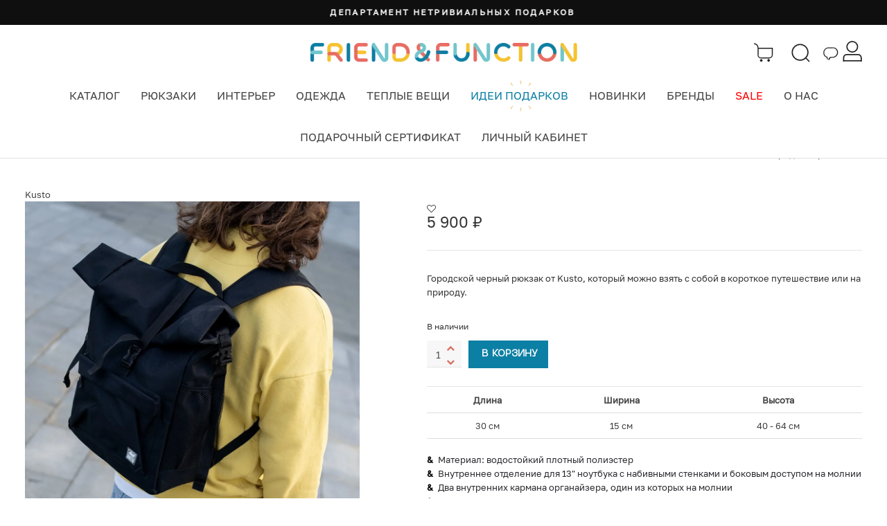

--- FILE ---
content_type: text/html; charset=UTF-8
request_url: https://friendfunction.ru/shop/backpacks/ryukzak-kusto-chernyy/
body_size: 47108
content:
<!DOCTYPE html>
<html lang="ru-RU" prefix="og: https://ogp.me/ns#" >
<head>
    <meta charset="utf-8">
    <meta name="facebook-domain-verification" content="xlcen1emmn5l89faeslxg48kvrdjkl" />
        <meta name="og:image" content="/upload/dev2fun.imagecompress/webp/iblock/90a/0i4opvk9l6fh7f8rselex1og0t178fmg/ryukzak_kusto_chernyy_40.webp" />

    <!--- gdeslon --->
                        <!-- Yandex.Metrika counter -->
                <noscript><div><img src="https://mc.yandex.ru/watch/22691908" style="position:absolute; left:-9999px;" alt="" /></div></noscript>
        <!-- /Yandex.Metrika counter -->

        <!-- Global site tag (gtag.js) - Google Analytics -->
                    
    <title>Городской рюкзак Kusto черный цвет Черный купить в интернет магазине Friend Function</title>

        <meta name="google-site-verification" content="fH7NKn1hiF0JH5Ik9c6FA4UIHtJs4poYlwXHLKRFoXg" />
    

            <meta http-equiv="Content-Type" content="text/html; charset=UTF-8" />
<meta name="description" content="Рюкзак Kusto черный цвет Черный. Купить в шоуруме-магазине Friend Function в Москве и Санкт-Петербурге. Доставка по всей России." />
<link rel="canonical" href="https://friendfunction.ru/shop/backpacks/ryukzak-kusto-chernyy/" />
<script data-skip-moving="true">(function(w, d, n) {var cl = "bx-core";var ht = d.documentElement;var htc = ht ? ht.className : undefined;if (htc === undefined || htc.indexOf(cl) !== -1){return;}var ua = n.userAgent;if (/(iPad;)|(iPhone;)/i.test(ua)){cl += " bx-ios";}else if (/Windows/i.test(ua)){cl += ' bx-win';}else if (/Macintosh/i.test(ua)){cl += " bx-mac";}else if (/Linux/i.test(ua) && !/Android/i.test(ua)){cl += " bx-linux";}else if (/Android/i.test(ua)){cl += " bx-android";}cl += (/(ipad|iphone|android|mobile|touch)/i.test(ua) ? " bx-touch" : " bx-no-touch");cl += w.devicePixelRatio && w.devicePixelRatio >= 2? " bx-retina": " bx-no-retina";if (/AppleWebKit/.test(ua)){cl += " bx-chrome";}else if (/Opera/.test(ua)){cl += " bx-opera";}else if (/Firefox/.test(ua)){cl += " bx-firefox";}ht.className = htc ? htc + " " + cl : cl;})(window, document, navigator);</script>


<link href="/bitrix/js/ui/design-tokens/dist/ui.design-tokens.min.css?175761028823463" type="text/css"  rel="stylesheet" />
<link href="/bitrix/js/ui/fonts/opensans/ui.font.opensans.min.css?16784526692320" type="text/css"  rel="stylesheet" />
<link href="/bitrix/js/main/popup/dist/main.popup.bundle.min.css?175761054728056" type="text/css"  rel="stylesheet" />
<link href="https://cdnjs.cloudflare.com/ajax/libs/font-awesome/4.4.0/css/font-awesome.css" type="text/css"  rel="stylesheet" />
<link href="https://fonts.googleapis.com/css2?family=Exo+2:wght@600&display=swap" type="text/css"  rel="stylesheet" />
<link href="/bitrix/css/arturgolubev.countrymask/iti.min.css?16915619223215" type="text/css"  rel="stylesheet" />
<link href="/bitrix/css/arturgolubev.countrymask/iti-world.min.css?169156192216382" type="text/css"  rel="stylesheet" />
<link href="/bitrix/css/arturgolubev.cookiealert/style.min.css?17176670473797" type="text/css"  rel="stylesheet" />
<link href="/bitrix/cache/css/ff/ff_main/page_2c1bd887f4de388dd9fa9350e370c442/page_2c1bd887f4de388dd9fa9350e370c442_v1.css?17694208858677" type="text/css"  rel="stylesheet" />
<link href="/bitrix/cache/css/ff/ff_main/template_ba418d4ca3ec6a6f381c771ce6e45f0f/template_ba418d4ca3ec6a6f381c771ce6e45f0f_v1.css?176942088548758" type="text/css"  data-template-style="true" rel="stylesheet" />







<meta name="og:title" content="Рюкзак Kusto черный"/>
<meta name="og:description" content="Рюкзак Kusto черный цвет Черный. Купить в шоуруме-магазине Friend Function в Москве и Санкт-Петербурге. Доставка по всей России."/>
<meta name="og:type" content="website"/>
<meta name="og:url" content="https://friendfunction.ru/shop/backpacks/ryukzak-kusto-chernyy/"/>



            <!-- Manually set render engine for Internet Explorer, prevent any plugin overrides -->
        <meta http-equiv="X-UA-Compatible" content="IE=EmulateIE10">
        <meta name="viewport" content="width=device-width, user-scalable=yes, initial-scale=1, maximum-scale=3">
    

    <link rel="icon" href="/favicon.ico" sizes="any">
    <!--        <link rel="icon" href="/favicon.svg" type="image/svg+xml">-->


    <link rel='stylesheet' href='/local/assets/plugins/revslider/rs-plugin/css/settings.css' type='text/css'
          media='all' />


    <link rel='stylesheet' href='/local/assets/themes/neighborhood/css/bootstrap.min.css' type='text/css'
          media='all' />
    <link rel='stylesheet' href='/local/assets/css/jquery.fancybox.min.css' type='text/css' media='all' />
    <link rel='stylesheet' href='/local/assets/themes/neighborhood/css/bootstrap-responsive.min.css' type='text/css'
          media='all' />
    <link rel='stylesheet' href='/local/assets/plugins/revslider/rs-plugin/css/dynamic-captions.css' type='text/css'
          media='all' />

    <link rel='stylesheet' href='/local/assets/plugins/revslider/rs-plugin/css/static-captions.css' type='text/css'
          media='all' />

    <link rel='stylesheet' href='/local/assets/plugins/woocommerce/assets/css/woocommerce-layout.css'
          type='text/css'
          media='all' />

    <link rel='stylesheet' href='/local/assets/plugins/woocommerce/assets/css/woocommerce-smallscreen.css'
          type='text/css' media='only screen and (max-width: 768px)' />

    <link rel='stylesheet' href='/local/assets/plugins/woocommerce/assets/css/woocommerce.css' type='text/css'
          media='all' />

    <link rel='stylesheet' href='/local/assets/themes/neighborhood/css/font-awesome.min.css' type='text/css'
          media='all' />

    <link rel="stylesheet" href="/local/assets/vendor/owl.carousel/dist/assets/owl.carousel.min.css" type="text/css"
          media="all">
    <link rel='stylesheet' href='/local/assets/themes/neighborhood-child/style.css' type='text/css' media='all' />

    <link rel='stylesheet' href='/local/assets/themes/neighborhood/css/responsive.css' type='text/css' media='screen' />

    <link rel='stylesheet' href='/local/assets/css/styles_new_header.css' type='text/css' type="text/css" media="all" />

    
    
    <link rel='stylesheet' href='/local/assets/css/template-upd.css' type='text/css' type="text/css" media="all" />

                    
    

    <link rel="preload" href="/local/assets/fonts/Golos-Text_Regular.woff" as="font">
    <link rel="preload" href="/local/assets/fonts/PPNeueMachina-InktrapUltrabold.woff" as="font">
    <link rel='stylesheet' href='/local/assets/css/new_fonts.css' />

            <style type="text/css">
            @font-face {
                font-family: "Rubl Sign";
                src: url(/local/assets/fonts/ruble.eot);
            }

            span.rur {
                font-family: "Rubl Sign";
                text-transform: uppercase;
            / / text-transform: none;
            }

            span.rur span {
                position: absolute;
                overflow: hidden;
                width: .45em;
                height: 1em;
                margin: .2ex 0 0 -.55em;
            / / display: none;
            }

            span.rur span:before {
                content: '\2013';
            }
        </style>


        <link href="//fonts.googleapis.com/css?family=Playfair+Display:400,700,900|Lora:400,700|Open+Sans:400,300,700|Oswald:700,300|Roboto:400,700,300|Signika:400,700,300"
              rel="stylesheet" type="text/css">
        <link href="//fonts.googleapis.com/css?family=Poiret+One&subset=cyrillic,latin" rel="stylesheet"
              type="text/css">
        <link href="https://fonts.googleapis.com/css?family=Open+Sans:300,300i,400,400i,600,600i,700,700i,800,800i&amp;subset=cyrillic,cyrillic-ext,greek,greek-ext,latin-ext,vietnamese"
              rel="stylesheet">
        <link href="https://fonts.googleapis.com/css?family=Rubik:300,300i,400,400i,500,500i,700,700i,900,900i&amp;subset=cyrillic,hebrew,latin-ext"
              rel="stylesheet">
        <link rel='stylesheet' href='/local/assets/css/style.css' type='text/css' media='all' />
    <link rel='stylesheet' href='/local/assets/css/catalog-section.css' type='text/css' media='all' />
    <link rel='stylesheet' href='/local/assets/css/swiper-bundle.min.css' type='text/css' media='all' />

            <!-- Top.Mail.Ru counter -->
        <script type="text/javascript" data-skip-moving=true>
        var _tmr = window._tmr || (window._tmr = []);
        _tmr.push({id: "3271227", type: "pageView", start: (new Date()).getTime(), pid: "USER_ID"});
        (function (d, w, id) {
         if (d.getElementById(id)) return;
         var ts = d.createElement("script"); ts.type = "text/javascript"; ts.async = true; ts.id = id;
         ts.src = "https://top-fwz1.mail.ru/js/code.js";
         var f = function () {var s = d.getElementsByTagName("script")[0]; s.parentNode.insertBefore(ts, s);};
         if (w.opera == "[object Opera]") { d.addEventListener("DOMContentLoaded", f, false); } else { f(); }
        })(document, window, "tmr-code");
        </script>
        <!-- /Top.Mail.Ru counter -->
</head>

<!--// OPEN BODY //-->


<body class="home page page-template-default mh-tabletland page-shadow header-shadow responsive-fluid standard-browser woocommerce woocommerce-page template-upd">

    <!-- Top.Mail.Ru counter -->
    <noscript><div><img src="https://top-fwz1.mail.ru/counter?id=3271227;js=na&quot; style="position:absolute;left:-9999px;" alt="Top.Mail.Ru" /></div></noscript>
    <!-- /Top.Mail.Ru counter -->



<div id="panel"></div>





<!--// HEADER //-->


<header class="header header--new">
    <div class="announcement-bar t-bar">
	<div class="page-width">
		<div id="AnnouncementSlider" class="announcement-slider announcement-slider--compact" data-compact-style="true" data-block-count="9">
			<div class="announcement-slider__slide" data-index="1">
 <a class="announcement-link announcement-slide__inner" href="/shop/zabavi/podarochnyy-sertifikat/"> <span class="announcement-text">Подарочный сертификат на почте моментально</span> </a>
			</div>
			<div class="announcement-slider__slide" data-index="2">
 <a class="announcement-link announcement-slide__inner" href="/gifts/"> <span class="announcement-text">Департамент нетривиальных подарков</span> </a>
			</div>
			<div class="announcement-slider__slide" data-index="3">
 <a class="announcement-link announcement-slide__inner" href="/shop/bags/sumka-friend-function-izi-rozovaya/"> <span class="announcement-text">сумка ИЗИ</span> </a>
			</div>
			<div class="announcement-slider__slide" data-index="4">
 <a class="announcement-link announcement-slide__inner" href="/tag/palto/"> <span class="announcement-text">Пальто чтобы красиво идти в туман</span> </a>
			</div>
			<div class="announcement-slider__slide" data-index="5">
 <a class="announcement-link announcement-slide__inner" href="/shop/beanies/kosynka-friend-function-sherstyanaya-i-grafitovaya/"> <span class="announcement-text">Новый хит: косынка + кепка</span> </a>
			</div>
			<div class="announcement-slider__slide" data-index="6">
 <a class="announcement-link announcement-slide__inner" href="/shop/kancelyaria/ezhenedelnik-friend-function-dlya-otbornogo-nytya-a5/"> <span class="announcement-text">Блокнот для отборного нытья</span> </a>
			</div>
			<div class="announcement-slider__slide" data-index="7">
 <a class="announcement-link announcement-slide__inner" href="/shop/beanies/shapka-kusto-one-krasnaya-s-vyshivkoy/"> <span class="announcement-text">Та самая красная KUSTO, но теперь с вышивкой</span> </a>
			</div>
			<div class="announcement-slider__slide" data-index="8">
 <a class="announcement-link announcement-slide__inner" href="https://friendfunction.ru/wholesale/"> <span class="announcement-text">Подарки для ваших коллег c оптовой скидкой! 👕</span> </a>
			</div>
		</div>
	</div>
</div>

    <div class="header-color-top header-color-top--new">
        <div class="container">
            <div class="header-top">
                <div class="header__burger">
                    <div class="burger-menu">
                        <div class="burger-click-region">
                            <span class="burger-menu-piece"></span>
                            <span class="burger-menu-piece"></span>
                            <span class="burger-menu-piece"></span>
                        </div>
                    </div>
                </div>
                <div class="header__logo">
                    <a href="/">
                        <img class="logo-regular" src="/upload/dev2fun.imagecompress/webp/local/assets/img/logo-line.webp" alt="">
                        <img class="logo-fixed" src="/upload/dev2fun.imagecompress/webp/local/assets/img/logo-ff-header.webp" alt="">
                    </a>
                </div>
                <div class="header__control">
                    <div class="header__basket header__control__item">
                        <nav class="std-menu">
                            <ul class="menu">
                                <li class="parent-hover shopping-bag-item" id="headerCart">
                                    <a class="cart-contents" href="/cart/" title="">
                                        <svg width="30" height="30">
                                            <use href="/local/assets/img/sprite7.svg#cart"></use>
                                        </svg>
                                                                            </a>
                                </li>
                            </ul>
                        </nav>
                    </div>
                    <div class="header__search header__control__item">
                        <a href="javascript:void(0);" class="search-icon">
                            <svg width="30" height="30">
                                <use href="/local/assets/img/sprite7.svg#search-bl"></use>
                            </svg>
                                                    </a>
                        <div class="header__search-dropdown">

                            <form method="get" action="/search/" data-action="/_ajax/search.php"
                                  data-role="search-form">
                                <input type="text" value="" name="q" autocomplete="off" placeholder="Поиск">
                                <button type="submit">Искать</button>
                            </form>
                            <div class="fa fa-times-circle" id="close-search-result" style="display: none;"></div>
                            <div data-role="ajax-search-results" class="ajax-search-results"></div>
                        </div>
                    </div>

                    <div class="header__social header__control__item">
                        <a href="javascript:void(0);" class="social">
                            <svg width="30" height="30">
                                <use href="/local/assets/img/sprite7.svg#chat"></use>
                            </svg>
                                                    </a>

                        <div class="header__search-dropdown">
                            <a rel="nofollow" href="https://t.me/friendfunction" class="social" target="_blank">
                                Telegram
                                <svg width="45" height="37">
                                    <use href="/local/assets/img/sprite7.svg#chat-tg"></use>
                                </svg>
                            </a>

                            <a rel="nofollow" href="https://api.whatsapp.com/send?phone=79685260143" class="social"
                               target="_blank">
                                WhatsApp
                                <svg width="45" height="37">
                                    <use href="/local/assets/img/sprite7.svg#chat-wu"></use>
                                </svg>
                                                            </a>
                        </div>
                    </div>

                                        <div class="header__control__item personal__icon social-wrapper">
                        <a href="/personal/" class="social">
                            <svg width="30" height="30">
                                <use href="/local/assets/img/sprite7.svg#personal-bl"></use>
                            </svg>
                                                    </a>
                    </div>
                                    </div>
            </div>
            <div class="header-bottom">
                <div class="header__nav header__nav--new">
    <ul>
        <li class="header__nav-link">
            <a href="/shop/">Каталог</a>
            <div class="header__nav-sub">
    <div class="header__nav-sub__title">Каталог</div>
    <ul class="container">
        <li>
            <ul>
                                        <li><noindex><a title="Новинки купить с доставкой" href="/new/">Новинки</a></noindex></li>                        <li><noindex><a title="Рюкзаки купить с доставкой" href="/shop/backpacks/">Рюкзаки</a></noindex></li>                        <li><noindex><a title="Шапки купить с доставкой" href="/shop/beanies/">Шапки</a></noindex></li>                        <li><noindex><a title="Одежда купить с доставкой" href="/shop/clothes/">Одежда</a></noindex></li>                        <li><noindex><a title="Шарфы купить с доставкой" href="/shop/sharfi_i_varejki/">Шарфы</a></noindex></li>                        <li><noindex><a title="Перчатки и варежки купить с доставкой" href="/shop/varejki/">Перчатки и варежки</a></noindex></li>            </ul>
        </li>
        <li>
            <ul>                        <li><noindex><a title="Праздники 🎅🏻 купить с доставкой" href="/shop/party/">Праздники 🎅🏻</a></noindex></li>                        <li><noindex><a title="Сумки купить с доставкой" href="/shop/bags/">Сумки</a></noindex></li>                        <li><noindex><a title="Забавы и подарки купить с доставкой" href="/shop/zabavi/">Забавы и подарки</a></noindex></li>                        <li><noindex><a title="Интерьер купить с доставкой" href="/shop/interior/">Интерьер</a></noindex></li>                        <li><noindex><a title="Свечи купить с доставкой" href="/shop/svechi/">Свечи</a></noindex></li>                        <li><noindex><a title="Тату и блестки купить с доставкой" href="/shop/tatu-blestki/">Тату и блестки</a></noindex></li>            </ul>
        </li>
        <li>
            <ul>                        <li><noindex><a title="Утки купить с доставкой" href="/shop/ducks/">Утки</a></noindex></li>                        <li><noindex><a title="Термосы и фляги купить с доставкой" href="/shop/thermos/">Термосы и фляги</a></noindex></li>                        <li><noindex><a title="Значки, брелоки, подвесы купить с доставкой" href="/shop/znachki-breloki-podvesi/">Значки, брелоки, подвесы</a></noindex></li>                        <li><noindex><a title="Очки купить с доставкой" href="/shop/sunglasses/">Очки</a></noindex></li>                        <li><noindex><a title="Красота купить с доставкой" href="/shop/beauty/">Красота</a></noindex></li>                        <li><noindex><a title="Носки купить с доставкой" href="/shop/socks/">Носки</a></noindex></li>            </ul>
        </li>
        <li>
            <ul>                        <li><noindex><a title="Книги купить с доставкой" href="/shop/books/">Книги</a></noindex></li>                        <li><noindex><a title="Дети купить с доставкой" href="/shop/deti/">Дети</a></noindex></li>                        <li><noindex><a title="Кошельки купить с доставкой" href="/shop/wallets/">Кошельки</a></noindex></li>                        <li><noindex><a title="Часы купить с доставкой" href="/shop/watches/">Часы</a></noindex></li>                        <li><noindex><a title="Дождевики купить с доставкой" href="/shop/rain/">Дождевики</a></noindex></li>                        <li><noindex><a title="Ремни купить с доставкой" href="/shop/remni/">Ремни</a></noindex></li>            </ul>
        </li>
        <li>
            <ul>                        <li><noindex><a title="Канцелярия купить с доставкой" href="/shop/kancelyaria/">Канцелярия</a></noindex></li>                        <li><noindex><a title="Кепки купить с доставкой" href="/shop/caps/">Кепки</a></noindex></li>                        <li><noindex><a title="Мероприятия 🏙 купить с доставкой" href="/shop/meropriyatiya/">Мероприятия 🏙</a></noindex></li>                        <li><noindex><a title="Подарочный сертификат купить с доставкой" class="gift" href="/shop/zabavi/podarochnyy-sertifikat/">Подарочный сертификат</a></noindex></li>                        <li><noindex><a title="Велоаксессуары купить с доставкой" href="https://itsmybike.ru/">Велоаксессуары<img src="/upload/dev2fun.imagecompress/webp/local/assets/img/menu/bike-32x32-new.webp"></a></noindex></li>                        <li><noindex><a title="Делаем мерч купить с доставкой" href="https://friendfunction.ru/wholesale/">Делаем мерч<img src="/upload/dev2fun.imagecompress/webp/local/assets/img/menu/doggo-32x32.webp"></a></noindex></li>            </ul>
        </li>
    </ul>
</div>        </li>

        <li class="header__nav-link">
            <a href="/shop/backpacks/">Рюкзаки</a>
            <div class="header__nav-sub">
    <div class="header__nav-sub__title">Рюкзаки</div>    <ul class="container">
                                    <li>
                    <ul>
                                                    <li >
                                <a
                                                                        href="/shop/backpacks/"
                                    title="Все рюкзаки купить с доставкой">
                                    Все рюкзаки                                                                    </a>
                            </li>
                                                    <li >
                                <a
                                                                        href="/shop/backpacks/?size_bb=l"
                                    title="Большие рюкзаки купить с доставкой">
                                    Большие рюкзаки                                                                    </a>
                            </li>
                                                    <li >
                                <a
                                                                        href="/shop/backpacks/?size_bb=s,m"
                                    title="Небольшие рюкзаки купить с доставкой">
                                    Небольшие рюкзаки                                                                    </a>
                            </li>
                                                    <li >
                                <a
                                    class="allblack"                                    href="/shop/backpacks/?pa_colour=chernyy"
                                    title="#allblack купить с доставкой">
                                    #allblack                                                                    </a>
                            </li>
                                                    <li >
                                <a
                                                                        href="/tag/serious-backpack/"
                                    title="Серьезные рюкзаки купить с доставкой">
                                    Серьезные рюкзаки                                                                    </a>
                            </li>
                                            </ul>
                </li>
                                                <li>
                    <ul>
                                                    <li >
                                <a
                                                                        href="/top20backpacks/"
                                    title="Топ-20 рюкзаков купить с доставкой">
                                    Топ-20 рюкзаков                                                                    </a>
                            </li>
                                                    <li >
                                <a
                                                                        href="/shop/backpacks/?price=0-7000"
                                    title="Рюкзаки до 7000 рублей купить с доставкой">
                                    Рюкзаки до 7000 рублей                                                                    </a>
                            </li>
                                                    <li >
                                <a
                                                                        href="/shop/backpacks/?laptop=y"
                                    title="Рюкзаки под ноутбук купить с доставкой">
                                    Рюкзаки под ноутбук                                                                    </a>
                            </li>
                                                    <li >
                                <a
                                                                        href="/tag/madeinrussia-backpack/"
                                    title="Российские бренды купить с доставкой">
                                    Российские бренды                                                                    </a>
                            </li>
                                                    <li >
                                <a
                                                                        href="/tag/scandinavia/backpacks/"
                                    title="Скандинавские бренды купить с доставкой">
                                    Скандинавские бренды                                                                    </a>
                            </li>
                                            </ul>
                </li>
                                                <li>
                    <ul>
                                                    <li >
                                <a
                                    class="bold"                                    href="/backtoschool/"
                                    title="Подбор рюкзаков купить с доставкой">
                                    Подбор рюкзаков                                                                    </a>
                            </li>
                                                    <li >
                                <a
                                                                        href="/shop/backpacks/?laptop=up13"
                                    title="Рюкзак для ноутбука 13 купить с доставкой">
                                    Рюкзак для ноутбука 13                                                                    </a>
                            </li>
                                                    <li >
                                <a
                                                                        href="/shop/backpacks/?laptop=up15"
                                    title="Рюкзак для ноутбука 15 купить с доставкой">
                                    Рюкзак для ноутбука 15                                                                    </a>
                            </li>
                                                    <li >
                                <a
                                                                        href="/shop/backpacks/?laptop=up17"
                                    title="Рюкзак для ноутбука 17 купить с доставкой">
                                    Рюкзак для ноутбука 17                                                                    </a>
                            </li>
                                                    <li >
                                <a
                                                                        href="/shop/backpacks/?brand=fjallraven"
                                    title="Kånken купить с доставкой">
                                    Kånken                                                                            <img src="/upload/dev2fun.imagecompress/webp/local/assets/img/menu/fjallravenfox_1000x1000.webp">
                                                                    </a>
                            </li>
                                            </ul>
                </li>
                                                <li class="hr-vertical"></li>
                                                <li>
                    <ul>
                                                    <li >
                                <a
                                                                        href="/shop/backpacks/?brand=friend-function"
                                    title="FRIEND FUNCTION купить с доставкой">
                                    FRIEND FUNCTION                                                                    </a>
                            </li>
                                                    <li >
                                <a
                                                                        href="/shop/backpacks/?brand=fjallraven"
                                    title="Fjallraven купить с доставкой">
                                    Fjallraven                                                                    </a>
                            </li>
                                                    <li >
                                <a
                                                                        href="/shop/backpacks/?brand=ucon-acrobatics"
                                    title="Ucon Acrobatics купить с доставкой">
                                    Ucon Acrobatics                                                                    </a>
                            </li>
                                                    <li >
                                <a
                                                                        href="/shop/backpacks/?brand=rains"
                                    title="Rains купить с доставкой">
                                    Rains                                                                    </a>
                            </li>
                                                    <li >
                                <a
                                                                        href="/shop/backpacks/?brand=eastpak"
                                    title="Eastpak купить с доставкой">
                                    Eastpak                                                                    </a>
                            </li>
                                            </ul>
                </li>
                                                <li>
                    <ul>
                                                    <li >
                                <a
                                                                        href="/shop/backpacks/?brand=lefrik"
                                    title="Lefrik купить с доставкой">
                                    Lefrik                                                                    </a>
                            </li>
                                                    <li >
                                <a
                                                                        href="/shop/backpacks/?brand=sh-u"
                                    title="SHU купить с доставкой">
                                    SHU                                                                    </a>
                            </li>
                                                    <li >
                                <a
                                                                        href="/shop/backpacks/?brand=kusto"
                                    title="Kusto купить с доставкой">
                                    Kusto                                                                    </a>
                            </li>
                                                    <li >
                                <a
                                                                        href="/shop/backpacks/?brand=domashka"
                                    title="Domashka купить с доставкой">
                                    Domashka                                                                    </a>
                            </li>
                                                    <li >
                                <a
                                                                        href="/shop/backpacks/?brand=jansport"
                                    title="Jansport купить с доставкой">
                                    Jansport                                                                    </a>
                            </li>
                                            </ul>
                </li>
                                                <li>
                    <ul>
                                                    <li >
                                <a
                                                                        href="/shop/backpacks/?brand=wandrd"
                                    title="WANDRD купить с доставкой">
                                    WANDRD                                                                    </a>
                            </li>
                                                    <li >
                                <a
                                                                        href="/shop/backpacks/?brand=gaston-luga"
                                    title="Gaston Luga купить с доставкой">
                                    Gaston Luga                                                                    </a>
                            </li>
                                                    <li >
                                <a
                                                                        href="/shop/backpacks/?brand=elliker"
                                    title="ELLIKER купить с доставкой">
                                    ELLIKER                                                                    </a>
                            </li>
                                                    <li >
                                <a
                                                                        href="/shop/backpacks/?brand=carhartt"
                                    title="Carhartt купить с доставкой">
                                    Carhartt                                                                    </a>
                            </li>
                                                    <li >
                                <a
                                                                        href="/shop/backpacks/?brand=patagonia"
                                    title="Patagonia купить с доставкой">
                                    Patagonia                                                                    </a>
                            </li>
                                            </ul>
                </li>
                        </ul>
</div>        </li>

        <li class="header__nav-link">
            <a href="/shop/interior/">Интерьер</a>
            <div class="header__nav-sub">
    <div class="header__nav-sub__title">Интерьер</div>    <ul class="container">
                                    <li>
                    <ul>
                                                    <li class="mobile">
                                <a
                                                                        href="/shop/interior/"
                                    title="Всё для интерьера купить с доставкой">
                                    Всё для интерьера                                                                    </a>
                            </li>
                                                    <li >
                                <a
                                                                        href="/shop/interior/?type_pr=panelki"
                                    title="Панельки купить с доставкой">
                                    Панельки                                                                            <img src="/upload/dev2fun.imagecompress/webp/local/assets/img/panelki_2.webp">
                                                                    </a>
                            </li>
                                                    <li >
                                <a
                                                                        href="/shop/interior/?type_pr=candles"
                                    title="Свечи и подсвечники купить с доставкой">
                                    Свечи и подсвечники                                                                    </a>
                            </li>
                                                    <li >
                                <a
                                                                        href="/shop/interior/?type_pr=posters"
                                    title="Плакаты купить с доставкой">
                                    Плакаты                                                                    </a>
                            </li>
                                                    <li >
                                <a
                                                                        href="/shop/interior/?type_pr=garlands"
                                    title="Гирлянды купить с доставкой">
                                    Гирлянды                                                                    </a>
                            </li>
                                                    <li >
                                <a
                                                                        href="/shop/interior/?type_pr=kits"
                                    title="Конструкторы купить с доставкой">
                                    Конструкторы                                                                    </a>
                            </li>
                                                    <li >
                                <a
                                                                        href="/shop/interior/?type_pr=for-small-things"
                                    title="Подставки под украшения купить с доставкой">
                                    Подставки под украшения                                                                    </a>
                            </li>
                                            </ul>
                </li>
                                                <li>
                    <ul>
                                                    <li >
                                <a
                                                                        href="/tag/sbornyy-mayak/"
                                    title="Сборные маяки купить с доставкой">
                                    Сборные маяки                                                                    </a>
                            </li>
                                                    <li >
                                <a
                                                                        href="/shop/interior/?type_pr=vases"
                                    title="Кашпо и вазы купить с доставкой">
                                    Кашпо и вазы                                                                    </a>
                            </li>
                                                    <li >
                                <a
                                                                        href="/shop/interior/?type_pr=curtains"
                                    title="Шторки для ванны купить с доставкой">
                                    Шторки для ванны                                                                    </a>
                            </li>
                                                    <li >
                                <a
                                                                        href="/shop/interior/?type_pr=night-lights,lamps"
                                    title="Светильники купить с доставкой">
                                    Светильники                                                                    </a>
                            </li>
                                                    <li >
                                <a
                                                                        href="/shop/interior/?type_pr=maneki-neko"
                                    title="Коты удачи купить с доставкой">
                                    Коты удачи                                                                    </a>
                            </li>
                                                    <li >
                                <a
                                                                        href="/shop/interior/?type_pr=magnets"
                                    title="Магниты купить с доставкой">
                                    Магниты                                                                    </a>
                            </li>
                                            </ul>
                </li>
                                                <li>
                    <ul>
                                                    <li >
                                <a
                                                                        href="/shop/interior/?brand=tot-samyy-peterburg"
                                    title="Тот самый Петербург купить с доставкой">
                                    Тот самый Петербург                                                                    </a>
                            </li>
                                                    <li >
                                <a
                                                                        href="/shop/interior/?type_pr=diy"
                                    title="DIY купить с доставкой">
                                    DIY                                                                    </a>
                            </li>
                                                    <li >
                                <a
                                                                        href="/shop/interior/?type_pr=calendars"
                                    title="Календари купить с доставкой">
                                    Календари                                                                    </a>
                            </li>
                                                    <li >
                                <a
                                                                        href="/shop/interior/?type_pr=aroma"
                                    title="Ароматы купить с доставкой">
                                    Ароматы                                                                    </a>
                            </li>
                                                    <li >
                                <a
                                                                        href="/shop/interior/?type_pr=storage"
                                    title="Хранение купить с доставкой">
                                    Хранение                                                                    </a>
                            </li>
                                                    <li >
                                <a
                                                                        href="/shop/interior/?type_pr=hourglass"
                                    title="Песочные часы купить с доставкой">
                                    Песочные часы                                                                    </a>
                            </li>
                                            </ul>
                </li>
                                                <li class="hr-vertical"></li>
                                                <li>
                    <ul>
                                                    <li >
                                <a
                                                                        href="/shop/interior/?brand=friend-function"
                                    title="FRIEND FUNCTION купить с доставкой">
                                    FRIEND FUNCTION                                                                    </a>
                            </li>
                                                    <li >
                                <a
                                                                        href="/shop/interior/?brand=rex-london"
                                    title="Rex London купить с доставкой">
                                    Rex London                                                                    </a>
                            </li>
                                                    <li >
                                <a
                                                                        href="/shop/interior/?brand=demony-pechati"
                                    title="Partisan Press купить с доставкой">
                                    Partisan Press                                                                    </a>
                            </li>
                                                    <li >
                                <a
                                                                        href="/shop/interior/?brand=gogol-shop"
                                    title="Гоголь шоп купить с доставкой">
                                    Гоголь шоп                                                                    </a>
                            </li>
                                                    <li >
                                <a
                                                                        href="/shop/interior/?brand=lampovyy-blok"
                                    title="Ламповый блок купить с доставкой">
                                    Ламповый блок                                                                    </a>
                            </li>
                                                    <li >
                                <a
                                                                        href="/brands/unification-love/"
                                    title="Unification Love купить с доставкой">
                                    Unification Love                                                                    </a>
                            </li>
                                            </ul>
                </li>
                                                <li>
                    <ul>
                                                    <li >
                                <a
                                                                        href="/shop/interior/?brand=allmodernism"
                                    title="Allmodernism купить с доставкой">
                                    Allmodernism                                                                    </a>
                            </li>
                                                    <li >
                                <a
                                                                        href="/shop/interior/?brand=anokhin-nikita-store"
                                    title="Anokhin Nikita store купить с доставкой">
                                    Anokhin Nikita store                                                                    </a>
                            </li>
                                                    <li >
                                <a
                                                                        href="/shop/interior/?brand=helio-ferretti"
                                    title="Helio Ferretti купить с доставкой">
                                    Helio Ferretti                                                                    </a>
                            </li>
                                                    <li >
                                <a
                                                                        href="/shop/interior/?brand=sp-candle"
                                    title="SP Candle купить с доставкой">
                                    SP Candle                                                                    </a>
                            </li>
                                                    <li >
                                <a
                                                                        href="/shop/interior/?brand=studio-roof"
                                    title="Studio ROOF купить с доставкой">
                                    Studio ROOF                                                                    </a>
                            </li>
                                                    <li >
                                <a
                                                                        href="/shop/interior/?brand=robotime"
                                    title="Robotime купить с доставкой">
                                    Robotime                                                                    </a>
                            </li>
                                            </ul>
                </li>
                        </ul>
</div>        </li>
        <!--        <li class="header__nav-link">-->
        <!--            <a href="/shop/bags/">Сумки</a>-->
        <!--            -->        <!--        </li>-->

        <li class="header__nav-link">
            <a href="/shop/clothes/">Одежда</a>
            <div class="header__nav-sub">
    <div class="header__nav-sub__title">Одежда</div>    <ul class="container">
                                    <li>
                    <ul>
                                                    <li >
                                <a
                                                                        href="/shop/clothes/"
                                    title="Вся одежда купить с доставкой">
                                    Вся одежда                                                                    </a>
                            </li>
                                                    <li >
                                <a
                                                                        href="/shop/clothes/?type_clh=shirts"
                                    title="Рубашки купить с доставкой">
                                    Рубашки                                                                    </a>
                            </li>
                                                    <li >
                                <a
                                                                        href="/shop/clothes/?type_clh=fleeces"
                                    title="Флиски купить с доставкой">
                                    Флиски                                                                    </a>
                            </li>
                                                    <li >
                                <a
                                                                        href="/shop/clothes/?type_clh=coat"
                                    title="Пальто купить с доставкой">
                                    Пальто                                                                    </a>
                            </li>
                                                    <li >
                                <a
                                                                        href="/shop/clothes/?type_clh=sweatshirts"
                                    title="Свитшоты и худи купить с доставкой">
                                    Свитшоты и худи                                                                    </a>
                            </li>
                                            </ul>
                </li>
                                                <li>
                    <ul>
                                                    <li >
                                <a
                                                                        href="/shop/clothes/?type_clh=longsleeves"
                                    title="Лонгсливы купить с доставкой">
                                    Лонгсливы                                                                    </a>
                            </li>
                                                    <li >
                                <a
                                                                        href="/shop/clothes/?type_clh=tshirts"
                                    title="Футболки купить с доставкой">
                                    Футболки                                                                    </a>
                            </li>
                                                    <li >
                                <a
                                                                        href="/?type_clh=workrobes"
                                    title="Рабочие халаты купить с доставкой">
                                    Рабочие халаты                                                                    </a>
                            </li>
                                                    <li >
                                <a
                                                                        href="/shop/clothes/?type_clh=jumpsuits"
                                    title="Комбинезоны купить с доставкой">
                                    Комбинезоны                                                                    </a>
                            </li>
                                                    <li >
                                <a
                                                                        href="/shop/clothes/?type_clh=sweaters"
                                    title="Свитеры купить с доставкой">
                                    Свитеры                                                                    </a>
                            </li>
                                            </ul>
                </li>
                                                <li>
                    <ul>
                                                    <li >
                                <a
                                                                        href="/shop/clothes/?type_clh=trousers"
                                    title="Штаны купить с доставкой">
                                    Штаны                                                                    </a>
                            </li>
                                                    <li >
                                <a
                                                                        href="/shop/clothes/?type_clh=leggings"
                                    title="Велосипедки и лосины купить с доставкой">
                                    Велосипедки и лосины                                                                    </a>
                            </li>
                                                    <li >
                                <a
                                                                        href="/shop/clothes/?type_clh=shorts"
                                    title="Шорты купить с доставкой">
                                    Шорты                                                                    </a>
                            </li>
                                                    <li >
                                <a
                                                                        href="/shop/clothes/?type_clh=swimwear"
                                    title="Купальники купить с доставкой">
                                    Купальники                                                                    </a>
                            </li>
                                                    <li >
                                <a
                                                                        href="/shop/clothes/?type_clh=dresses,skirts"
                                    title="Юбки и платья купить с доставкой">
                                    Юбки и платья                                                                    </a>
                            </li>
                                            </ul>
                </li>
                                                <li class="hr-vertical"></li>
                                                <li>
                    <ul>
                                                    <li >
                                <a
                                                                        href="/shop/clothes/brand-friend-function/"
                                    title="Friend Function купить с доставкой">
                                    Friend Function                                                                    </a>
                            </li>
                                                    <li >
                                <a
                                                                        href="/shop/clothes/brand-mech/"
                                    title="Меч купить с доставкой">
                                    Меч                                                                    </a>
                            </li>
                                                    <li >
                                <a
                                                                        href="/shop/clothes/brand-akomplice/"
                                    title="Akomplice купить с доставкой">
                                    Akomplice                                                                    </a>
                            </li>
                                                    <li >
                                <a
                                                                        href="/shop/clothes/brand-nikita-gruzovik/"
                                    title="Nikita Gruzovik купить с доставкой">
                                    Nikita Gruzovik                                                                    </a>
                            </li>
                                                    <li >
                                <a
                                                                        href="/shop/clothes/brand-barking-store/"
                                    title="Barking store купить с доставкой">
                                    Barking store                                                                    </a>
                            </li>
                                            </ul>
                </li>
                                                <li>
                    <ul>
                                                    <li >
                                <a
                                                                        href="/shop/clothes/brand-thinking-mu/"
                                    title="Thinking Mu купить с доставкой">
                                    Thinking Mu                                                                    </a>
                            </li>
                                                    <li >
                                <a
                                                                        href="/shop/clothes/brand-dedicated/"
                                    title="Dedicated купить с доставкой">
                                    Dedicated                                                                    </a>
                            </li>
                                                    <li >
                                <a
                                                                        href="/shop/clothes/brand-pingpongclubmoscow/"
                                    title="PPCM купить с доставкой">
                                    PPCM                                                                    </a>
                            </li>
                                                    <li >
                                <a
                                                                        href="/shop/clothes/brand-kusto/"
                                    title="Kusto купить с доставкой">
                                    Kusto                                                                    </a>
                            </li>
                                                    <li >
                                <a
                                                                        href="/shop/clothes/brand-iriedaily/"
                                    title="Iriedaily купить с доставкой">
                                    Iriedaily                                                                    </a>
                            </li>
                                            </ul>
                </li>
                        </ul>
</div>        </li>
        <li class="header__nav-link only-mobile">
            <a href="/cozy-autumn/">Теплые вещи</a>
            <div class="header__nav-sub">
    <div class="header__nav-sub__title">Теплые вещи</div>    <ul class="container">
                                    <li>
                    <ul>
                                                    <li >
                                <a
                                                                        href="/tag/shapka-bini/"
                                    title="Короткие шапки купить с доставкой">
                                    Короткие шапки                                                                    </a>
                            </li>
                                                    <li >
                                <a
                                                                        href="/tag/sherstyanaya-shapka/"
                                    title="Шерстяные шапки купить с доставкой">
                                    Шерстяные шапки                                                                    </a>
                            </li>
                                                    <li >
                                <a
                                                                        href="/shop/beanies/shapka-kusto-one-krasnaya/"
                                    title="Красная шапка Kusto купить с доставкой">
                                    <span class="red">Красная</span>&nbsp;шапка Kusto                                                                    </a>
                            </li>
                                                    <li >
                                <a
                                                                        href="/tag/sherst-ff/"
                                    title="Однотонная шерсть купить с доставкой">
                                    Однотонная шерсть                                                                    </a>
                            </li>
                                                    <li >
                                <a
                                                                        href="/tag/povyazka/"
                                    title="Повязки на голову купить с доставкой">
                                    Повязки на голову                                                                    </a>
                            </li>
                                                    <li >
                                <a
                                                                        href="/tag/balaklava/"
                                    title="Балаклавы купить с доставкой">
                                    Балаклавы                                                                    </a>
                            </li>
                                            </ul>
                </li>
                                                <li>
                    <ul>
                                                    <li >
                                <a
                                                                        href="/tag/redbeanie/"
                                    title="Красные шапки купить с доставкой">
                                    Красные шапки                                                                    </a>
                            </li>
                                                    <li >
                                <a
                                                                        href="/tag/vyazanye-shapki/"
                                    title="Вязаные шапки купить с доставкой">
                                    Вязаные шапки                                                                    </a>
                            </li>
                                                    <li >
                                <a
                                                                        href="/tag/kapyushon/"
                                    title="Капюшоны купить с доставкой">
                                    Капюшоны                                                                    </a>
                            </li>
                                                    <li >
                                <a
                                                                        href="/tag/perchatki/"
                                    title="Перчатки купить с доставкой">
                                    Перчатки                                                                    </a>
                            </li>
                                                    <li >
                                <a
                                                                        href="/shop/varejki/"
                                    title="Варежки купить с доставкой">
                                    Варежки                                                                    </a>
                            </li>
                                                    <li >
                                <a
                                                                        href="/tag/sherst-noski/"
                                    title="Шерстяные носки купить с доставкой">
                                    Шерстяные носки                                                                    </a>
                            </li>
                                            </ul>
                </li>
                                                <li>
                    <ul>
                                                    <li >
                                <a
                                                                        href="/shop/sharfi_i_varejki/brand-nepal_sharfi/"
                                    title="Непальские шарфы купить с доставкой">
                                    Непальские шарфы                                                                    </a>
                            </li>
                                                    <li >
                                <a
                                                                        href="/shop/sharfi_i_varejki/brand-himalaya-shawls-valley/"
                                    title="Гималайские шарфы купить с доставкой">
                                    Гималайские шарфы                                                                    </a>
                            </li>
                                                    <li >
                                <a
                                                                        href="/shop/sharfi_i_varejki/brand-friend-function/"
                                    title="Лаконичные шарфы купить с доставкой">
                                    Лаконичные шарфы                                                                    </a>
                            </li>
                                                    <li >
                                <a
                                                                        href="/tag/sviter/"
                                    title="Свитеры купить с доставкой">
                                    Свитеры                                                                    </a>
                            </li>
                                                    <li >
                                <a
                                                                        href="/tag/fliska/"
                                    title="Флиски купить с доставкой">
                                    Флиски                                                                    </a>
                            </li>
                                                    <li >
                                <a
                                                                        href="/tag/termos/"
                                    title="Термосы купить с доставкой">
                                    Термосы                                                                    </a>
                            </li>
                                            </ul>
                </li>
                                                <li class="hr-vertical"></li>
                                                <li>
                    <ul>
                                                    <li >
                                <a
                                                                        href="/tag/sherst-ff/"
                                    title="FRIEND FUNCTION купить с доставкой">
                                    FRIEND FUNCTION                                                                    </a>
                            </li>
                                                    <li >
                                <a
                                                                        href="/brands/kusto/"
                                    title="Kusto купить с доставкой">
                                    Kusto                                                                    </a>
                            </li>
                                                    <li >
                                <a
                                                                        href="/brands/check-ya-head/"
                                    title="CHECK YA HEAD купить с доставкой">
                                    CHECK YA HEAD                                                                    </a>
                            </li>
                                                    <li >
                                <a
                                                                        href="/shop/beanies/brand-mech/"
                                    title="МЕЧ купить с доставкой">
                                    МЕЧ                                                                    </a>
                            </li>
                                                    <li >
                                <a
                                                                        href="/shop/beanies/brand-nnkh/"
                                    title="ННХ купить с доставкой">
                                    ННХ                                                                    </a>
                            </li>
                                                    <li >
                                <a
                                                                        href="/shop/beanies/brand-obey/"
                                    title="Obey купить с доставкой">
                                    Obey                                                                    </a>
                            </li>
                                            </ul>
                </li>
                                                <li>
                    <ul>
                                                    <li >
                                <a
                                                                        href="/shop/beanies/brand-sh-u/"
                                    title="SHU купить с доставкой">
                                    SHU                                                                    </a>
                            </li>
                                                    <li >
                                <a
                                                                        href="/shop/beanies/brand-hundreds/"
                                    title="The Hundreds купить с доставкой">
                                    The Hundreds                                                                    </a>
                            </li>
                                                    <li >
                                <a
                                                                        href="/shop/beanies/brand-fjallraven/"
                                    title="Fjallraven купить с доставкой">
                                    Fjallraven                                                                    </a>
                            </li>
                                                    <li >
                                <a
                                                                        href="/shop/beanies/brand-akomplice/"
                                    title="Akomplice купить с доставкой">
                                    Akomplice                                                                    </a>
                            </li>
                                                    <li >
                                <a
                                                                        href="/shop/beanies/brand-dedicated/"
                                    title="Dedicated купить с доставкой">
                                    Dedicated                                                                    </a>
                            </li>
                                                    <li >
                                <a
                                                                        href="/brands/kuka/"
                                    title="Kuka купить с доставкой">
                                    Kuka                                                                    </a>
                            </li>
                                            </ul>
                </li>
                        </ul>
</div>        </li>

        <!--        <li class="header__nav-link no-arrow">-->
        <li class="header__nav-link">
            <a class="idea-present" href="/gifts/">Идеи подарков</a>
            <div class="header__nav-sub">
    <div class="header__nav-sub__title">Идеи подарков</div>    <ul class="container">
                                    <li>
                    <ul>
                                                    <li class="mobile">
                                <a
                                                                        href="/gifts/"
                                    title="Все идеи подарков купить с доставкой">
                                    Все идеи подарков                                                                    </a>
                            </li>
                                                    <li >
                                <a
                                                                        href="/shop/zabavi/"
                                    title="Забавы и подарки купить с доставкой">
                                    Забавы и подарки                                                                    </a>
                            </li>
                                                    <li >
                                <a
                                                                        href="/tag/podarki-do-1000-rubley/"
                                    title="До 1000 рублей купить с доставкой">
                                    До 1000 рублей                                                                    </a>
                            </li>
                                                    <li >
                                <a
                                                                        href="/tag/podarki-do-3000-rubley/"
                                    title="до 3000 рублей купить с доставкой">
                                    до 3000 рублей                                                                    </a>
                            </li>
                                                    <li >
                                <a
                                                                        href="/tag/podarok-mame/"
                                    title="Маме купить с доставкой">
                                    Маме                                                                    </a>
                            </li>
                                                    <li >
                                <a
                                                                        href="/tag/richbitch/"
                                    title="Подружке купить с доставкой">
                                    Подружке                                                                    </a>
                            </li>
                                                    <li >
                                <a
                                                                        href="/tag/podarok-kollege/"
                                    title="Коллегам купить с доставкой">
                                    Коллегам                                                                    </a>
                            </li>
                                                    <li >
                                <a
                                                                        href="/shop/deti/"
                                    title="Детям купить с доставкой">
                                    Детям                                                                    </a>
                            </li>
                                            </ul>
                </li>
                                                <li>
                    <ul>
                                                    <li >
                                <a
                                                                        href="/tag/podarki-puteshestvennikam/"
                                    title="Путешественникам купить с доставкой">
                                    Путешественникам                                                                    </a>
                            </li>
                                                    <li >
                                <a
                                                                        href="/tag/podarki-aytishnikam/"
                                    title="Айтишнику купить с доставкой">
                                    Айтишнику                                                                    </a>
                            </li>
                                                    <li >
                                <a
                                                                        href="/tag/podarok-pape/"
                                    title="Папе купить с доставкой">
                                    Папе                                                                    </a>
                            </li>
                                                    <li >
                                <a
                                                                        href="/tag/bolshoy-sharf/"
                                    title="Огромный шарф купить с доставкой">
                                    Огромный шарф                                                                    </a>
                            </li>
                                                    <li >
                                <a
                                                                        href="/tag/termos/"
                                    title="Термосы купить с доставкой">
                                    Термосы                                                                    </a>
                            </li>
                                                    <li >
                                <a
                                                                        href="/tag/pazl/"
                                    title="Пазлы купить с доставкой">
                                    Пазлы                                                                    </a>
                            </li>
                                                    <li >
                                <a
                                                                        href="/random_gift/"
                                    title="Случайный подарок купить с доставкой">
                                    Случайный подарок                                                                    </a>
                            </li>
                                            </ul>
                </li>
                                                <li>
                    <ul>
                                                    <li >
                                <a
                                                                        href="/tag/svecha/"
                                    title="Свечи купить с доставкой">
                                    Свечи                                                                    </a>
                            </li>
                                                    <li >
                                <a
                                                                        href="/tag/plakat/"
                                    title="Плакаты купить с доставкой">
                                    Плакаты                                                                    </a>
                            </li>
                                                    <li >
                                <a
                                                                        href="/tag/panelki/"
                                    title="Панельки купить с доставкой">
                                    Панельки                                                                            <img src="/upload/dev2fun.imagecompress/webp/local/assets/img/panelki_2.webp">
                                                                    </a>
                            </li>
                                                    <li >
                                <a
                                                                        href="/tag/otkrytka/"
                                    title="Открытки купить с доставкой">
                                    Открытки                                                                    </a>
                            </li>
                                                    <li >
                                <a
                                                                        href="/tag/girlyanda/"
                                    title="Гирлянды купить с доставкой">
                                    Гирлянды                                                                    </a>
                            </li>
                                                    <li >
                                <a
                                                                        href="/tag/kalendar/"
                                    title="Календари купить с доставкой">
                                    Календари                                                                    </a>
                            </li>
                                                    <li >
                                <a
                                                                        href="/shop/books/"
                                    title="Книги купить с доставкой">
                                    Книги                                                                    </a>
                            </li>
                                            </ul>
                </li>
                                                <li>
                    <ul>
                                                    <li >
                                <a
                                                                        href="/brands/rex-london/"
                                    title="Rex London купить с доставкой">
                                    Rex London                                                                    </a>
                            </li>
                                                    <li >
                                <a
                                                                        href="/shop/znachki-tatu-patchi/"
                                    title="Значки купить с доставкой">
                                    Значки                                                                    </a>
                            </li>
                                                    <li >
                                <a
                                                                        href="/brands/robotime/"
                                    title="Robotime купить с доставкой">
                                    Robotime                                                                    </a>
                            </li>
                                                    <li >
                                <a
                                                                        href="/shop/ducks/"
                                    title="Утки купить с доставкой">
                                    Утки                                                                    </a>
                            </li>
                                                    <li >
                                <a
                                                                        href="/tag/kot-udachi/"
                                    title="Манэки Нэко купить с доставкой">
                                    Манэки Нэко                                                                    </a>
                            </li>
                                                    <li >
                                <a
                                                                        href="/tag/svetilnik/"
                                    title="Светильники купить с доставкой">
                                    Светильники                                                                    </a>
                            </li>
                                            </ul>
                </li>
                                                <li>
                    <ul>
                                                    <li >
                                <a
                                                                        href="/tag/moskva/"
                                    title="о Москве купить с доставкой">
                                    о Москве                                                                    </a>
                            </li>
                                                    <li >
                                <a
                                                                        href="/tag/peterburg/"
                                    title="о Питере купить с доставкой">
                                    о Питере                                                                    </a>
                            </li>
                                                    <li >
                                <a
                                                                        href="/tag/knigi-pro-arkhitekturu/"
                                    title="Книги про архитектуру купить с доставкой">
                                    Книги про архитектуру                                                                    </a>
                            </li>
                                                    <li >
                                <a
                                                                        href="/tag/sbornyy-nalichnik/"
                                    title="Сборные наличники купить с доставкой">
                                    Сборные наличники                                                                    </a>
                            </li>
                                                    <li >
                                <a
                                                                        href="/tag/sbornyy-mayak/"
                                    title="Собери свой маяк купить с доставкой">
                                    Собери свой маяк                                                                    </a>
                            </li>
                                                    <li >
                                <a
                                                                        href="/shop/varejki/"
                                    title="Варежки купить с доставкой">
                                    Варежки                                                                    </a>
                            </li>
                                                    <li >
                                <a
                                                                        href="/tag/sherst-noski/"
                                    title="Теплые носки купить с доставкой">
                                    Теплые носки                                                                    </a>
                            </li>
                                            </ul>
                </li>
                        </ul>
</div>        </li>
        <li><a href="/new/">Новинки</a></li>
        <li class="header__nav-link brands-menu">
            <a href="/brands/">Бренды</a>
            <div class="header__nav-sub">
    <div class="header__nav-sub__title">Бренды</div>
    <ul class="container">
        <li>
            <ul>
                <li><a title="ACK ITEMS купить с доставкой" href="/brands/ack-items/">
                        ACK ITEMS                        </a></li><li><a title="Akomplice купить с доставкой" href="/brands/akomplice/">
                        Akomplice                        </a></li><li><a title="Allmodernism купить с доставкой" href="/brands/allmodernism/">
                        Allmodernism                        </a></li><li><a title="Barking store купить с доставкой" href="/brands/barking-store/">
                        Barking store                        </a></li><li><a title="bobber купить с доставкой" href="/brands/bobber/">
                        bobber                        </a></li><li><a title="Called a Garment купить с доставкой" href="/brands/called-a-garment/">
                        Called a Garment                        </a></li><li><a title="Carhartt WIP купить с доставкой" href="/brands/carhartt/">
                        Carhartt WIP                        </a></li><li><a title="Casio купить с доставкой" href="/brands/casio/">
                        Casio                        </a></li><li><a title="Chako Lab купить с доставкой" href="/brands/chako-lab/">
                        Chako Lab                        </a></li><li><a title="CHECK YA HEAD купить с доставкой" href="/brands/check-ya-head/">
                        CHECK YA HEAD                        </a></li><li><a title="Eastpak купить с доставкой" href="/brands/eastpak/">
                        Eastpak                        </a></li></ul></li><li><ul><li><a title="ELLIKER купить с доставкой" href="/brands/elliker/">
                        ELLIKER                        </a></li><li><a title="FAB сandles купить с доставкой" href="/brands/fab-%d1%81andles/">
                        FAB сandles                        </a></li><li><a title="FalafelBooks купить с доставкой" href="/brands/falafelbooks/">
                        FalafelBooks                        </a></li><li><a title="Fjallraven купить с доставкой" href="/brands/fjallraven/">
                        Fjallraven                        </a></li><li><a title="For Kings Only купить с доставкой" href="/brands/for-kings-only/">
                        For Kings Only                        </a></li><li><a title="FRIEND FUNCTION купить с доставкой" href="/brands/friend-function/">
                        FRIEND FUNCTION                        <img src="/local/assets/img/duck.svg"></a></li><li><a title="Garzini купить с доставкой" href="/brands/hunterson/">
                        Garzini                        </a></li><li><a title="Gaston Luga купить с доставкой" href="/brands/gaston-luga/">
                        Gaston Luga                        </a></li><li><a title="Gestalten купить с доставкой" href="/brands/gestalten/">
                        Gestalten                        </a></li><li><a title="Heart of Moscow купить с доставкой" href="/brands/heart_of_moscow/">
                        Heart of Moscow                        </a></li><li><a title="Himalaya shawls valley купить с доставкой" href="/brands/himalaya-shawls-valley/">
                        Himalaya shawls valley                        </a></li></ul></li><li><ul><li><a title="iyulstore купить с доставкой" href="/brands/iyulstore/">
                        iyulstore                        </a></li><li><a title="Jansport купить с доставкой" href="/brands/jansport/">
                        Jansport                        </a></li><li><a title="Klean Kanteen купить с доставкой" href="/brands/klean-kanteen/">
                        Klean Kanteen                        </a></li><li><a title="Komono купить с доставкой" href="/brands/komono/">
                        Komono                        </a></li><li><a title="Kusto купить с доставкой" href="/brands/kusto/">
                        Kusto                        </a></li><li><a title="Laboratorium купить с доставкой" href="/brands/laboratorium/">
                        Laboratorium                        </a></li><li><a title="Lefrik купить с доставкой" href="/brands/lefrik/">
                        Lefrik                        </a></li><li><a title="MESSYWEEKEND купить с доставкой" href="/brands/messyweekend/">
                        MESSYWEEKEND                        </a></li><li><a title="New Wallet купить с доставкой" href="/brands/new-wallet/">
                        New Wallet                        </a></li><li><a title="Nikita Gruzovik купить с доставкой" href="/brands/nikita-gruzovik/">
                        Nikita Gruzovik                        </a></li><li><a title="O Paper Paper купить с доставкой" href="/brands/o-paper-paper/">
                        O Paper Paper                        </a></li></ul></li><li><ul><li><a title="Obey купить с доставкой" href="/brands/obey/">
                        Obey                        </a></li><li><a title="Ornament Mag купить с доставкой" href="/brands/ornament/">
                        Ornament Mag                        </a></li><li><a title="Partisanpress купить с доставкой" href="/brands/demony-pechati/">
                        Partisanpress                        </a></li><li><a title="Patagonia купить с доставкой" href="/brands/patagonia/">
                        Patagonia                        </a></li><li><a title="Patissoncha купить с доставкой" href="/brands/patissoncha/">
                        Patissoncha                        </a></li><li><a title="Rains купить с доставкой" href="/brands/rains/">
                        Rains                        </a></li><li><a title="Rex London купить с доставкой" href="/brands/rex-london/">
                        Rex London                        </a></li><li><a title="Robotime купить с доставкой" href="/brands/robotime/">
                        Robotime                        </a></li><li><a title="Serious About купить с доставкой" href="/brands/serious-about/">
                        Serious About                        </a></li><li><a title="SHU купить с доставкой" href="/brands/sh-u/">
                        SHU                        </a></li><li><a title="SP Candle купить с доставкой" href="/brands/sp-candle/">
                        SP Candle                        </a></li></ul></li><li><ul><li><a title="Stojo купить с доставкой" href="/brands/stojo/">
                        Stojo                        </a></li><li><a title="Studio ROOF купить с доставкой" href="/brands/studio-roof/">
                        Studio ROOF                        </a></li><li><a title="Taschen купить с доставкой" href="/brands/taschen/">
                        Taschen                        </a></li><li><a title="The Hundreds купить с доставкой" href="/brands/hundreds/">
                        The Hundreds                        </a></li><li><a title="Thinking Mu купить с доставкой" href="/brands/thinking-mu/">
                        Thinking Mu                        </a></li><li><a title="Ucon Acrobatics купить с доставкой" href="/brands/ucon-acrobatics/">
                        Ucon Acrobatics                        </a></li><li><a title="Unicorns Out купить с доставкой" href="/brands/unicornsout/">
                        Unicorns Out                        </a></li><li><a title="Unification Love купить с доставкой" href="/brands/unification-love/">
                        Unification Love                        </a></li><li><a title="WANDRD купить с доставкой" href="/brands/wandrd/">
                        WANDRD                        </a></li><li><a title="WhiteLab купить с доставкой" href="/brands/whitelab/">
                        WhiteLab                        </a></li><li><a title="Zupagrafika купить с доставкой" href="/brands/zupagrafica/">
                        Zupagrafika                        </a></li></ul></li><li><ul><li><a title="Гоголь шоп купить с доставкой" href="/brands/gogol-shop/">
                        Гоголь шоп                        </a></li><li><a title="Ламповый блок купить с доставкой" href="/brands/lampovyy-blok/">
                        Ламповый блок                        </a></li><li><a title="Меч купить с доставкой" href="/brands/mech/">
                        Меч                        </a></li><li><a title="Молодость купить с доставкой" href="/brands/molodost/">
                        Молодость                        </a></li><li><a title="Непальские шарфы купить с доставкой" href="/brands/nepal_sharfi/">
                        Непальские шарфы                        </a></li><li><a title="ННХ купить с доставкой" href="/brands/nnkh/">
                        ННХ                        </a></li><li><a title="Подписные издания купить с доставкой" href="/brands/podpisnie-izdaniya/">
                        Подписные издания                        </a></li><li><a title="Сеанс купить с доставкой" href="/brands/seans/">
                        Сеанс                        </a></li><li><a title="ЭКСМО купить с доставкой" href="/brands/eksmo/">
                        ЭКСМО                        </a></li><li><a title="Купить все бренды" href="/brands/" style="color: #0c7fa4;">Показать все бренды</a></li>            </ul>
        </li>
    </ul>
</div>
        </li>
        <!--         <li class="header__nav-link">-->
        <!--             <a href="/brands/fjallraven/">KÅNKEN <img style="max-width: 20px" src="/upload/dev2fun.imagecompress/webp/local/assets/img/menu/fjallravenfox_1000x1000.webp"></a>-->
        <!--             -->        <!--         </li>-->
        <li class="sale"><a href="/sale/">Sale</a></li>
<!--        <li><a title="Все для праздника" href="/shop/party/"><img style="max-width: 30px" src="/upload/dev2fun.imagecompress/webp/local/assets/img/new/ded_moroz_menu.webp"></a></li>-->
        <li class="header__nav-link">
            <a href="/about-us/">О нас</a>
            <div class="header__nav-sub when-one-count">
	<div class="header__nav-sub__title">О нас</div>
	<ul class="container">
	    <li>
	        <ul>
	            <li><a href="/about-us/">Кто мы?</a></li>
	            <li><a href="/contacts/">Контакты</a></li>
				<li><a href="/shops/">Магазины</a></li>
	            <li><a href="/wholesale/">Делаем мерч</a></li>
	            <li><a href="/blog/">Блог</a></li>
	            <li><a href="/otzivi/">Отзывы</a></li>
	            <li><a href="/10/">Нам 10 лет!</a></li>
	        </ul>
	    </li>
	</ul>
</div>        </li>

        <li class="only-mobile"><a href="/shop/zabavi/podarochnyy-sertifikat/">Подарочный сертификат</a></li>
        <li class="only-mobile"><a href="/personal/">Личный кабинет</a></li>
        <li class="header__nav__contacts">
            <div class="header__nav__contacts__row header__nav__soc">
                <a href="https://t.me/friendfunctionstore" class="tg" target="_blank" rel="nofollow">
                    <svg width="45" height="37" viewBox="0 0 45 37" xmlns="https://www.w3.org/2000/svg">
                        <path fill-rule="evenodd" clip-rule="evenodd"
                              d="M40.8428 0.233825C40.489 0.362155 31.2984 3.87722 20.419 8.04512C8.23451 12.713 0.549073 15.7069 0.406 15.8414C0.100661 16.1282 -0.064278 16.7002 0.0234849 17.168C0.173879 17.9696 0.228298 17.9949 5.93061 19.9203C10.292 21.393 11.1736 21.6613 11.3466 21.5687C11.4602 21.508 12.7224 20.7414 14.1515 19.8652C15.5807 18.9891 20.9767 15.6897 26.1426 12.5332C35.7784 6.64557 35.8461 6.60826 35.8461 7.1764C35.8461 7.29642 32.6613 10.2939 26.8685 15.6261C21.9308 20.1711 17.7845 24.0006 17.6547 24.1362C17.4235 24.3778 17.4121 24.4773 17.0889 29.104C16.8568 32.4254 16.7876 33.9069 16.8557 34.1004C16.9699 34.4253 17.4063 34.664 17.7096 34.5677C17.8276 34.5302 19.2164 33.2363 20.7958 31.6921C22.3752 30.148 23.7046 28.8847 23.7501 28.8847C23.7954 28.8847 26.1349 30.6306 28.9488 32.7645C31.7628 34.8983 34.221 36.7267 34.4114 36.8276C35.159 37.2237 36.2552 36.9115 36.7736 36.1549C36.9413 35.9102 37.823 32.0599 40.6482 19.2345C42.6598 10.1024 44.3058 2.49884 44.3058 2.33756C44.3058 1.74549 44.0716 1.23642 43.5671 0.731908C42.7883 -0.0468771 42.0093 -0.189257 40.8428 0.233825Z" />
                    </svg>
                </a>
                <a href="https://vk.com/ffunction" class="vk" target="_blank" rel="nofollow">
                    <svg xmlns="https://www.w3.org/2000/svg" width="47" height="28" viewBox="0 0 47 28" fill="none">
                        <path d="M44.8126 22.0353C43.7925 20.8109 42.6334 19.7135 41.5123 18.6522C41.1138 18.2748 40.7016 17.8845 40.3043 17.4965C39.1637 16.3813 39.1222 15.9623 40.0252 14.6956C40.65 13.8225 41.3125 12.9482 41.9531 12.1026C42.5342 11.3354 43.1351 10.5421 43.711 9.74621L43.8293 9.58256C44.93 8.05948 46.0684 6.48455 46.6743 4.58466C46.8316 4.08342 46.9968 3.3458 46.6191 2.72901C46.2416 2.11273 45.5094 1.92471 44.9914 1.8369C44.7352 1.79344 44.4808 1.78751 44.2446 1.78751L37.0359 1.78235L36.9764 1.78183C35.8864 1.78183 35.1519 2.29546 34.731 3.35224C34.3292 4.36196 33.8878 5.43718 33.3841 6.45954C32.3817 8.49535 31.1087 10.8401 29.2665 12.7957L29.1887 12.8789C28.9711 13.1127 28.7247 13.3774 28.5445 13.3774C28.5169 13.3774 28.4869 13.3722 28.4528 13.3615C28.0713 13.2128 27.8152 12.2891 27.8268 11.8594C27.8269 11.8535 27.827 11.8475 27.827 11.8416L27.822 3.50983C27.822 3.48094 27.8199 3.45231 27.8162 3.42368C27.6328 2.06927 27.2266 1.22617 25.6918 0.925573C25.651 0.917449 25.6094 0.913452 25.5679 0.913452H18.0722C16.851 0.913452 16.1782 1.4098 15.5456 2.15271C15.3749 2.3513 15.0195 2.76473 15.1956 3.26623C15.3744 3.77522 15.9545 3.88405 16.1435 3.91939C17.0812 4.09786 17.6098 4.67145 17.7595 5.67369C18.0209 7.41406 18.053 9.27165 17.8606 11.5197C17.807 12.1445 17.7009 12.6271 17.526 13.0393C17.4854 13.1355 17.3413 13.4495 17.1944 13.4497C17.1478 13.4497 17.0127 13.4313 16.7668 13.2619C16.1854 12.8636 15.76 12.2951 15.264 11.593C13.5767 9.20847 12.1607 6.58166 10.9343 3.56064C10.4795 2.44853 9.63009 1.82594 8.54145 1.80762C7.34527 1.78944 6.26076 1.78067 5.22641 1.78067C4.09625 1.78067 3.0485 1.79112 2.02537 1.8124C1.14951 1.82787 0.543678 2.09042 0.224902 2.59335C-0.0943902 3.09666 -0.0736285 3.75781 0.286671 4.5581C3.17087 10.9701 5.78595 15.6322 8.76609 19.6752C10.8543 22.5042 12.9487 24.4624 15.3568 25.8372C17.8939 27.2886 20.7371 27.9942 24.0486 27.9942C24.424 27.9942 24.8122 27.9851 25.2036 27.9667C27.1278 27.873 27.8417 27.1765 27.932 25.3029C27.9749 24.3454 28.0796 23.3413 28.5503 22.4849C28.8474 21.9453 29.1244 21.9453 29.2155 21.9453C29.3909 21.9453 29.6083 22.0261 29.8418 22.1773C30.2607 22.4507 30.6198 22.8169 30.9142 23.1369C31.1913 23.4408 31.4654 23.7479 31.7396 24.055C32.3315 24.718 32.9436 25.4034 33.5829 26.0534C34.9823 27.4772 36.524 28.1034 38.2947 27.9675H44.9039C44.9179 27.9675 44.9321 27.967 44.9462 27.9661C45.6047 27.9226 46.1751 27.5573 46.511 26.9639C46.9272 26.2287 46.9188 25.2908 46.4886 24.4544C46.0005 23.5086 45.3673 22.7006 44.8126 22.0353Z"
                              fill="black" />
                    </svg>
                </a>
            </div>
            <div class="header__nav__contacts__row">
                <a href="tel:8 (800) 550-32-11">8 (800) 550-32-11</a>
            </div>
            <div class="header__nav__contacts__row">
                <a target="_blank"
                   href="https://yandex.ru/maps/?um=constructor%3A76202d0f87784e37c32ecab0b10c3c293a595b699dcf2db41b7cc3a75a1e4850&source=constructorLink"><span>Москва, Садовая-Черногрязская 13/3с1</span></a>
            </div>
            <div class="header__nav__contacts__row">
                <a target="_blank"
                   href="https://yandex.ru/maps/?um=constructor%3Aecf24960ed8e89ef4f8d0742e0f6427a37f5e4a665823b6623f524697d5dc2d3&source=constructorLink"><span>Санкт-Петербург, наб. канала Грибоедова 71</span></a>
            </div>
        </li>
    </ul>
</div>
            </div>
        </div>
    </div>
</header>

<!--// OPEN #container //-->
<div id="container">
    <!--// OPEN #main-container //-->
    <div id="main-container" class="clearfix">
                                <div class="page-heading  clearfix asset-bg none">
                <div class="container">
                    <div id="breadcrumbs"><a href="/shop/">Каталог</a> &gt; <a href="/shop/backpacks/">Городские рюкзаки</a></div>                    <!--            -->                    <!--                <div class="heading-text"><h1 class="entry-title">-->
                    <!--</h1></div>-->
                    <!--				-->                    <!--            -->                    <!--                <div class="heading-text"><h1 class="entry-title">-->
                    <!--</h1>-->
                    <!--                </div>-->
                    <!--            -->
                    <div class="heading-text"><h1
                                class="entry-title">
                                Рюкзак Kusto черный</h1>
                    </div>
                                    </div>
            </div>
                <div class="all-catalog-pages-wrapper">
<div class="pb-fw-wrap">
    <div id="page-wrap">
        <div class="page-content clearfix">
            <div class="inner-page-wrap has-no-sidebar clearfix">

                <article
        class="clearfix post-24157 product type-product status-publish has-post-thumbnail product_cat-beanies product_tag-kusto product_tag-729 pa_colour-261 pa_colour-283 pa_colour-269 pa_colour-273 pa_colour-256 pa_colour-798 pa_colour-266 pa_brand-kusto shipping-taxable purchasable product-type-variable product-cat-beanies product-tag-kusto product-tag-%d1%88%d0%b5%d1%80%d1%81%d1%82%d1%8c instock"
        id="24157"
        itemscope
        itemtype="https://schema.org/Product"
        data-role="catalog-detail-container"
>
    <div class="page-content clearfix">
        <section class="article-body-wrap">
            <div itemscope itemtype="https://schema.org/Product" id="product-24157"
                 class="post-24157 product type-product status-publish has-post-thumbnail product_cat-beanies product_tag-kusto product_tag-729 pa_colour-261 pa_colour-283 pa_colour-269 pa_colour-273 pa_colour-256 pa_colour-798 pa_colour-266 pa_brand-kusto shipping-taxable purchasable product-type-variable product-cat-beanies product-tag-kusto product-tag-%d1%88%d0%b5%d1%80%d1%81%d1%82%d1%8c instock">

                <div class="container">
                    <div class="brand-name"><a href="/brands/kusto/">Kusto</a></div>
                    <div class="woocommerce-message" style="display: none;" data-role="catalog-detail-message"></div>
                    <div class="images">
    <div id="product-img-slider" class="flexslider">
        <ul class="slides">
                        <li itemprop="image" data-thumb="/upload/dev2fun.imagecompress/webp/iblock/ffd/ig6qugaphl4pfkqt8xnmksc0c89b7662/ryukzak_kusto_chernyy_42.webp" data-id="316931" data-role="product-slider-item">
                <a data-fancybox="group" href="/upload/dev2fun.imagecompress/webp/iblock/ffd/ig6qugaphl4pfkqt8xnmksc0c89b7662/ryukzak_kusto_chernyy_42.webp"><img class="product-slider-image" data-zoom-image="/upload/dev2fun.imagecompress/webp/iblock/ffd/ig6qugaphl4pfkqt8xnmksc0c89b7662/ryukzak_kusto_chernyy_42.webp" src="/upload/dev2fun.imagecompress/webp/iblock/ffd/ig6qugaphl4pfkqt8xnmksc0c89b7662/ryukzak_kusto_chernyy_42.webp" width="600" height="600" alt="Рюкзак Kusto черный - фото 1" /></a>
                <!--<a href="/upload/dev2fun.imagecompress/webp/iblock/ffd/ig6qugaphl4pfkqt8xnmksc0c89b7662/ryukzak_kusto_chernyy_42.webp" itemprop="image" class="woocommerce-main-image zoom lightbox" data-rel="ilightbox[product]" data-caption=""><i class="fa-search-plus"></i></a>-->
            </li>
                        <li itemprop="image" data-thumb="/upload/dev2fun.imagecompress/webp/iblock/5c9/l5ssc616twfe1oaci3eb4ihenpuhar0v/ryukzak_kusto_chernyy_40.webp" data-id="316932" data-role="product-slider-item">
                <a data-fancybox="group" href="/upload/dev2fun.imagecompress/webp/iblock/5c9/l5ssc616twfe1oaci3eb4ihenpuhar0v/ryukzak_kusto_chernyy_40.webp"><img class="product-slider-image" data-zoom-image="/upload/dev2fun.imagecompress/webp/iblock/5c9/l5ssc616twfe1oaci3eb4ihenpuhar0v/ryukzak_kusto_chernyy_40.webp" src="/upload/dev2fun.imagecompress/webp/iblock/5c9/l5ssc616twfe1oaci3eb4ihenpuhar0v/ryukzak_kusto_chernyy_40.webp" width="600" height="600" alt="Рюкзак Kusto черный - фото 2" /></a>
                <!--<a href="/upload/dev2fun.imagecompress/webp/iblock/5c9/l5ssc616twfe1oaci3eb4ihenpuhar0v/ryukzak_kusto_chernyy_40.webp" itemprop="image" class="woocommerce-main-image zoom lightbox" data-rel="ilightbox[product]" data-caption=""><i class="fa-search-plus"></i></a>-->
            </li>
                        <li itemprop="image" data-thumb="/upload/dev2fun.imagecompress/webp/iblock/dc6/z3mxssqd3yu0kmz7kgsdfge0z3tn8pey/ryukzak_kusto_chernyy_41.webp" data-id="316933" data-role="product-slider-item">
                <a data-fancybox="group" href="/upload/dev2fun.imagecompress/webp/iblock/dc6/z3mxssqd3yu0kmz7kgsdfge0z3tn8pey/ryukzak_kusto_chernyy_41.webp"><img class="product-slider-image" data-zoom-image="/upload/dev2fun.imagecompress/webp/iblock/dc6/z3mxssqd3yu0kmz7kgsdfge0z3tn8pey/ryukzak_kusto_chernyy_41.webp" src="/upload/dev2fun.imagecompress/webp/iblock/dc6/z3mxssqd3yu0kmz7kgsdfge0z3tn8pey/ryukzak_kusto_chernyy_41.webp" width="600" height="600" alt="Рюкзак Kusto черный - фото 3" /></a>
                <!--<a href="/upload/dev2fun.imagecompress/webp/iblock/dc6/z3mxssqd3yu0kmz7kgsdfge0z3tn8pey/ryukzak_kusto_chernyy_41.webp" itemprop="image" class="woocommerce-main-image zoom lightbox" data-rel="ilightbox[product]" data-caption=""><i class="fa-search-plus"></i></a>-->
            </li>
                        <li itemprop="image" data-thumb="/upload/dev2fun.imagecompress/webp/iblock/c9c/nxomankoixvbyse2gwwoanll3d8431fj/ryukzak_kusto_chernyy_10.webp" data-id="315123" data-role="product-slider-item">
                <a data-fancybox="group" href="/upload/dev2fun.imagecompress/webp/iblock/c9c/nxomankoixvbyse2gwwoanll3d8431fj/ryukzak_kusto_chernyy_10.webp"><img class="product-slider-image" data-zoom-image="/upload/dev2fun.imagecompress/webp/iblock/c9c/nxomankoixvbyse2gwwoanll3d8431fj/ryukzak_kusto_chernyy_10.webp" src="/upload/dev2fun.imagecompress/webp/iblock/c9c/nxomankoixvbyse2gwwoanll3d8431fj/ryukzak_kusto_chernyy_10.webp" width="600" height="600" alt="Рюкзак Kusto черный - фото 4" /></a>
                <!--<a href="/upload/dev2fun.imagecompress/webp/iblock/c9c/nxomankoixvbyse2gwwoanll3d8431fj/ryukzak_kusto_chernyy_10.webp" itemprop="image" class="woocommerce-main-image zoom lightbox" data-rel="ilightbox[product]" data-caption=""><i class="fa-search-plus"></i></a>-->
            </li>
                        <li itemprop="image" data-thumb="/upload/dev2fun.imagecompress/webp/iblock/2f4/5bx1zwmra2mtun4ehkhpbvaws076j2nw/ryukzak_kusto_chernyy_30.webp" data-id="316746" data-role="product-slider-item">
                <a data-fancybox="group" href="/upload/dev2fun.imagecompress/webp/iblock/2f4/5bx1zwmra2mtun4ehkhpbvaws076j2nw/ryukzak_kusto_chernyy_30.webp"><img class="product-slider-image" data-zoom-image="/upload/dev2fun.imagecompress/webp/iblock/2f4/5bx1zwmra2mtun4ehkhpbvaws076j2nw/ryukzak_kusto_chernyy_30.webp" src="/upload/dev2fun.imagecompress/webp/iblock/2f4/5bx1zwmra2mtun4ehkhpbvaws076j2nw/ryukzak_kusto_chernyy_30.webp" width="600" height="600" alt="Рюкзак Kusto черный - фото 5" /></a>
                <!--<a href="/upload/dev2fun.imagecompress/webp/iblock/2f4/5bx1zwmra2mtun4ehkhpbvaws076j2nw/ryukzak_kusto_chernyy_30.webp" itemprop="image" class="woocommerce-main-image zoom lightbox" data-rel="ilightbox[product]" data-caption=""><i class="fa-search-plus"></i></a>-->
            </li>
                        <li itemprop="image" data-thumb="/upload/dev2fun.imagecompress/webp/iblock/f32/j1bsznrdt8ok0dvouy3gh65a7f7k6vb4/ryukzak_kusto_chernyy_31.webp" data-id="316747" data-role="product-slider-item">
                <a data-fancybox="group" href="/upload/dev2fun.imagecompress/webp/iblock/f32/j1bsznrdt8ok0dvouy3gh65a7f7k6vb4/ryukzak_kusto_chernyy_31.webp"><img class="product-slider-image" data-zoom-image="/upload/dev2fun.imagecompress/webp/iblock/f32/j1bsznrdt8ok0dvouy3gh65a7f7k6vb4/ryukzak_kusto_chernyy_31.webp" src="/upload/dev2fun.imagecompress/webp/iblock/f32/j1bsznrdt8ok0dvouy3gh65a7f7k6vb4/ryukzak_kusto_chernyy_31.webp" width="600" height="600" alt="Рюкзак Kusto черный - фото 6" /></a>
                <!--<a href="/upload/dev2fun.imagecompress/webp/iblock/f32/j1bsznrdt8ok0dvouy3gh65a7f7k6vb4/ryukzak_kusto_chernyy_31.webp" itemprop="image" class="woocommerce-main-image zoom lightbox" data-rel="ilightbox[product]" data-caption=""><i class="fa-search-plus"></i></a>-->
            </li>
                        <li itemprop="image" data-thumb="/upload/dev2fun.imagecompress/webp/iblock/0ad/guo5rmsmigmmgrqhmr95ntau9lf3y8d9/ryukzak_kusto_chernyy_32.webp" data-id="316748" data-role="product-slider-item">
                <a data-fancybox="group" href="/upload/dev2fun.imagecompress/webp/iblock/0ad/guo5rmsmigmmgrqhmr95ntau9lf3y8d9/ryukzak_kusto_chernyy_32.webp"><img class="product-slider-image" data-zoom-image="/upload/dev2fun.imagecompress/webp/iblock/0ad/guo5rmsmigmmgrqhmr95ntau9lf3y8d9/ryukzak_kusto_chernyy_32.webp" src="/upload/dev2fun.imagecompress/webp/iblock/0ad/guo5rmsmigmmgrqhmr95ntau9lf3y8d9/ryukzak_kusto_chernyy_32.webp" width="600" height="600" alt="Рюкзак Kusto черный - фото 7" /></a>
                <!--<a href="/upload/dev2fun.imagecompress/webp/iblock/0ad/guo5rmsmigmmgrqhmr95ntau9lf3y8d9/ryukzak_kusto_chernyy_32.webp" itemprop="image" class="woocommerce-main-image zoom lightbox" data-rel="ilightbox[product]" data-caption=""><i class="fa-search-plus"></i></a>-->
            </li>
                        <li itemprop="image" data-thumb="/upload/dev2fun.imagecompress/webp/iblock/fc0/rpl1dd1ttue8hush7ejx98rs0bfs72r0/ryukzak_kusto_chernyy_1.webp" data-id="315124" data-role="product-slider-item">
                <a data-fancybox="group" href="/upload/dev2fun.imagecompress/webp/iblock/fc0/rpl1dd1ttue8hush7ejx98rs0bfs72r0/ryukzak_kusto_chernyy_1.webp"><img class="product-slider-image" data-zoom-image="/upload/dev2fun.imagecompress/webp/iblock/fc0/rpl1dd1ttue8hush7ejx98rs0bfs72r0/ryukzak_kusto_chernyy_1.webp" src="/upload/dev2fun.imagecompress/webp/iblock/fc0/rpl1dd1ttue8hush7ejx98rs0bfs72r0/ryukzak_kusto_chernyy_1.webp" width="600" height="600" alt="Рюкзак Kusto черный - фото 8" /></a>
                <!--<a href="/upload/dev2fun.imagecompress/webp/iblock/fc0/rpl1dd1ttue8hush7ejx98rs0bfs72r0/ryukzak_kusto_chernyy_1.webp" itemprop="image" class="woocommerce-main-image zoom lightbox" data-rel="ilightbox[product]" data-caption=""><i class="fa-search-plus"></i></a>-->
            </li>
                        <li itemprop="image" data-thumb="/upload/dev2fun.imagecompress/webp/iblock/316/bdyxlpvodzzx08wwx5ed5lg80k5or6fj/ryukzak_kusto_chernyy_2.webp" data-id="315125" data-role="product-slider-item">
                <a data-fancybox="group" href="/upload/dev2fun.imagecompress/webp/iblock/316/bdyxlpvodzzx08wwx5ed5lg80k5or6fj/ryukzak_kusto_chernyy_2.webp"><img class="product-slider-image" data-zoom-image="/upload/dev2fun.imagecompress/webp/iblock/316/bdyxlpvodzzx08wwx5ed5lg80k5or6fj/ryukzak_kusto_chernyy_2.webp" src="/upload/dev2fun.imagecompress/webp/iblock/316/bdyxlpvodzzx08wwx5ed5lg80k5or6fj/ryukzak_kusto_chernyy_2.webp" width="600" height="600" alt="Рюкзак Kusto черный - фото 9" /></a>
                <!--<a href="/upload/dev2fun.imagecompress/webp/iblock/316/bdyxlpvodzzx08wwx5ed5lg80k5or6fj/ryukzak_kusto_chernyy_2.webp" itemprop="image" class="woocommerce-main-image zoom lightbox" data-rel="ilightbox[product]" data-caption=""><i class="fa-search-plus"></i></a>-->
            </li>
                        <li itemprop="image" data-thumb="/upload/dev2fun.imagecompress/webp/iblock/5e4/hauye293790awjdgrpsls67v31cq2e69/ryukzak_kusto_chernyy_3.webp" data-id="315126" data-role="product-slider-item">
                <a data-fancybox="group" href="/upload/dev2fun.imagecompress/webp/iblock/5e4/hauye293790awjdgrpsls67v31cq2e69/ryukzak_kusto_chernyy_3.webp"><img class="product-slider-image" data-zoom-image="/upload/dev2fun.imagecompress/webp/iblock/5e4/hauye293790awjdgrpsls67v31cq2e69/ryukzak_kusto_chernyy_3.webp" src="/upload/dev2fun.imagecompress/webp/iblock/5e4/hauye293790awjdgrpsls67v31cq2e69/ryukzak_kusto_chernyy_3.webp" width="600" height="600" alt="Рюкзак Kusto черный - фото 10" /></a>
                <!--<a href="/upload/dev2fun.imagecompress/webp/iblock/5e4/hauye293790awjdgrpsls67v31cq2e69/ryukzak_kusto_chernyy_3.webp" itemprop="image" class="woocommerce-main-image zoom lightbox" data-rel="ilightbox[product]" data-caption=""><i class="fa-search-plus"></i></a>-->
            </li>
                        <li itemprop="image" data-thumb="/upload/dev2fun.imagecompress/webp/iblock/8c6/82n0w4t6vumwd6sivpugjc0yxnval51z/ryukzak_kusto_chernyy_4.webp" data-id="315127" data-role="product-slider-item">
                <a data-fancybox="group" href="/upload/dev2fun.imagecompress/webp/iblock/8c6/82n0w4t6vumwd6sivpugjc0yxnval51z/ryukzak_kusto_chernyy_4.webp"><img class="product-slider-image" data-zoom-image="/upload/dev2fun.imagecompress/webp/iblock/8c6/82n0w4t6vumwd6sivpugjc0yxnval51z/ryukzak_kusto_chernyy_4.webp" src="/upload/dev2fun.imagecompress/webp/iblock/8c6/82n0w4t6vumwd6sivpugjc0yxnval51z/ryukzak_kusto_chernyy_4.webp" width="600" height="600" alt="Рюкзак Kusto черный - фото 11" /></a>
                <!--<a href="/upload/dev2fun.imagecompress/webp/iblock/8c6/82n0w4t6vumwd6sivpugjc0yxnval51z/ryukzak_kusto_chernyy_4.webp" itemprop="image" class="woocommerce-main-image zoom lightbox" data-rel="ilightbox[product]" data-caption=""><i class="fa-search-plus"></i></a>-->
            </li>
                        <li itemprop="image" data-thumb="/upload/dev2fun.imagecompress/webp/iblock/f20/8v029ymx6ib63txuucyy5plvpy1ppcrb/ryukzak_kusto_chernyy_5.webp" data-id="315128" data-role="product-slider-item">
                <a data-fancybox="group" href="/upload/dev2fun.imagecompress/webp/iblock/f20/8v029ymx6ib63txuucyy5plvpy1ppcrb/ryukzak_kusto_chernyy_5.webp"><img class="product-slider-image" data-zoom-image="/upload/dev2fun.imagecompress/webp/iblock/f20/8v029ymx6ib63txuucyy5plvpy1ppcrb/ryukzak_kusto_chernyy_5.webp" src="/upload/dev2fun.imagecompress/webp/iblock/f20/8v029ymx6ib63txuucyy5plvpy1ppcrb/ryukzak_kusto_chernyy_5.webp" width="600" height="600" alt="Рюкзак Kusto черный - фото 12" /></a>
                <!--<a href="/upload/dev2fun.imagecompress/webp/iblock/f20/8v029ymx6ib63txuucyy5plvpy1ppcrb/ryukzak_kusto_chernyy_5.webp" itemprop="image" class="woocommerce-main-image zoom lightbox" data-rel="ilightbox[product]" data-caption=""><i class="fa-search-plus"></i></a>-->
            </li>
                        <li itemprop="image" data-thumb="/upload/dev2fun.imagecompress/webp/iblock/a84/l23cqttorh3zeerehhb346eed9jydkg2/ryukzak_kusto_chernyy_6.webp" data-id="315129" data-role="product-slider-item">
                <a data-fancybox="group" href="/upload/dev2fun.imagecompress/webp/iblock/a84/l23cqttorh3zeerehhb346eed9jydkg2/ryukzak_kusto_chernyy_6.webp"><img class="product-slider-image" data-zoom-image="/upload/dev2fun.imagecompress/webp/iblock/a84/l23cqttorh3zeerehhb346eed9jydkg2/ryukzak_kusto_chernyy_6.webp" src="/upload/dev2fun.imagecompress/webp/iblock/a84/l23cqttorh3zeerehhb346eed9jydkg2/ryukzak_kusto_chernyy_6.webp" width="600" height="600" alt="Рюкзак Kusto черный - фото 13" /></a>
                <!--<a href="/upload/dev2fun.imagecompress/webp/iblock/a84/l23cqttorh3zeerehhb346eed9jydkg2/ryukzak_kusto_chernyy_6.webp" itemprop="image" class="woocommerce-main-image zoom lightbox" data-rel="ilightbox[product]" data-caption=""><i class="fa-search-plus"></i></a>-->
            </li>
                        <li itemprop="image" data-thumb="/upload/dev2fun.imagecompress/webp/iblock/8bd/so3lkcprdylhj4mvmfpsfzz3fvfffvwz/ryukzak_kusto_chernyy_7.webp" data-id="315130" data-role="product-slider-item">
                <a data-fancybox="group" href="/upload/dev2fun.imagecompress/webp/iblock/8bd/so3lkcprdylhj4mvmfpsfzz3fvfffvwz/ryukzak_kusto_chernyy_7.webp"><img class="product-slider-image" data-zoom-image="/upload/dev2fun.imagecompress/webp/iblock/8bd/so3lkcprdylhj4mvmfpsfzz3fvfffvwz/ryukzak_kusto_chernyy_7.webp" src="/upload/dev2fun.imagecompress/webp/iblock/8bd/so3lkcprdylhj4mvmfpsfzz3fvfffvwz/ryukzak_kusto_chernyy_7.webp" width="600" height="600" alt="Рюкзак Kusto черный - фото 14" /></a>
                <!--<a href="/upload/dev2fun.imagecompress/webp/iblock/8bd/so3lkcprdylhj4mvmfpsfzz3fvfffvwz/ryukzak_kusto_chernyy_7.webp" itemprop="image" class="woocommerce-main-image zoom lightbox" data-rel="ilightbox[product]" data-caption=""><i class="fa-search-plus"></i></a>-->
            </li>
                        <li itemprop="image" data-thumb="/upload/dev2fun.imagecompress/webp/iblock/892/3t8ddr2tk9hipq2zbdp8wnwz1wk50anp/ryukzak_kusto_chernyy_8.webp" data-id="315131" data-role="product-slider-item">
                <a data-fancybox="group" href="/upload/dev2fun.imagecompress/webp/iblock/892/3t8ddr2tk9hipq2zbdp8wnwz1wk50anp/ryukzak_kusto_chernyy_8.webp"><img class="product-slider-image" data-zoom-image="/upload/dev2fun.imagecompress/webp/iblock/892/3t8ddr2tk9hipq2zbdp8wnwz1wk50anp/ryukzak_kusto_chernyy_8.webp" src="/upload/dev2fun.imagecompress/webp/iblock/892/3t8ddr2tk9hipq2zbdp8wnwz1wk50anp/ryukzak_kusto_chernyy_8.webp" width="600" height="600" alt="Рюкзак Kusto черный - фото 15" /></a>
                <!--<a href="/upload/dev2fun.imagecompress/webp/iblock/892/3t8ddr2tk9hipq2zbdp8wnwz1wk50anp/ryukzak_kusto_chernyy_8.webp" itemprop="image" class="woocommerce-main-image zoom lightbox" data-rel="ilightbox[product]" data-caption=""><i class="fa-search-plus"></i></a>-->
            </li>
                        <li itemprop="image" data-thumb="/upload/dev2fun.imagecompress/webp/iblock/48f/v2nwd9rrka3aya31is4opc603ae3azt1/ryukzak_kusto_chernyy_9.webp" data-id="315132" data-role="product-slider-item">
                <a data-fancybox="group" href="/upload/dev2fun.imagecompress/webp/iblock/48f/v2nwd9rrka3aya31is4opc603ae3azt1/ryukzak_kusto_chernyy_9.webp"><img class="product-slider-image" data-zoom-image="/upload/dev2fun.imagecompress/webp/iblock/48f/v2nwd9rrka3aya31is4opc603ae3azt1/ryukzak_kusto_chernyy_9.webp" src="/upload/dev2fun.imagecompress/webp/iblock/48f/v2nwd9rrka3aya31is4opc603ae3azt1/ryukzak_kusto_chernyy_9.webp" width="600" height="600" alt="Рюкзак Kusto черный - фото 16" /></a>
                <!--<a href="/upload/dev2fun.imagecompress/webp/iblock/48f/v2nwd9rrka3aya31is4opc603ae3azt1/ryukzak_kusto_chernyy_9.webp" itemprop="image" class="woocommerce-main-image zoom lightbox" data-rel="ilightbox[product]" data-caption=""><i class="fa-search-plus"></i></a>-->
            </li>
                        <li itemprop="image" data-thumb="/upload/dev2fun.imagecompress/webp/iblock/fd5/42ywg0t8bhh0uefqga3htq25jlwgrb7d/ryukzak_kusto_chernyy_11.webp" data-id="315133" data-role="product-slider-item">
                <a data-fancybox="group" href="/upload/dev2fun.imagecompress/webp/iblock/fd5/42ywg0t8bhh0uefqga3htq25jlwgrb7d/ryukzak_kusto_chernyy_11.webp"><img class="product-slider-image" data-zoom-image="/upload/dev2fun.imagecompress/webp/iblock/fd5/42ywg0t8bhh0uefqga3htq25jlwgrb7d/ryukzak_kusto_chernyy_11.webp" src="/upload/dev2fun.imagecompress/webp/iblock/fd5/42ywg0t8bhh0uefqga3htq25jlwgrb7d/ryukzak_kusto_chernyy_11.webp" width="600" height="600" alt="Рюкзак Kusto черный - фото 17" /></a>
                <!--<a href="/upload/dev2fun.imagecompress/webp/iblock/fd5/42ywg0t8bhh0uefqga3htq25jlwgrb7d/ryukzak_kusto_chernyy_11.webp" itemprop="image" class="woocommerce-main-image zoom lightbox" data-rel="ilightbox[product]" data-caption=""><i class="fa-search-plus"></i></a>-->
            </li>
                    </ul>
    </div>
</div>                    <div class="summary entry-summary">
                        <div class="summary-top clearfix">
                            <div class="add-to-favorite js-add-to-favorite" data-id="20597"
                                 title="Добавить в избранное">
                                <i class="fa fa-heart-o"></i>
                            </div>
                            <div itemprop="offers" itemscope itemtype="https://schema.org/Offer">
                                <p itemprop="price" class="price" data-role="catalog-detail-price">
                                                                                                                <span class="amount">5 900&nbsp;<span>₽<span></span>
                                                                    </p>
                                <meta itemprop="priceCurrency" content="RUB" />
                                <link itemprop="availability" href="https://schema.org/InStock" />
                            </div>
                        </div>

                        <div class="product-short">
                            <p>Городской черный рюкзак от Kusto, который можно взять с собой в короткое путешествие или на природу.</p>
                        </div>
                        <div class="form-buy-adapt">
                                                                                                <p class="stock in-stock">В наличии</p>
                                    <form class="cart" method="post" data-role="add-to-cart-form"
                                          action="/_ajax/cart/add.php">
                                        <div class="quantity">
                                            <input type="number"
                                                   step="1"
                                                   min="1"
                                                   max="3"
                                                   name="quantity"
                                                   value="1"
                                                   title="Кол-во"
                                                   class="input-text qty text"
                                                   size="4"
                                                   data-role="cart-quantity-input"
                                            />
                                            <div class="qty-adjust"><a class="qty-plus" href="#"><i
                                                            class="fa-chevron-up"></i></a><a class="qty-minus" href="#"><i
                                                            class="fa-chevron-down"></i></a></div>
                                        </div>
                                        <button type="submit"
                                                class="single_add_to_cart_button"
                                                data-role="add-to-cart-btn"
                                                data-item="0"
                                        ><i class="fa-plus"></i>В корзину
                                        </button>
                                    </form>
                                    
                            

                                                                                </div>
                        <div class="accordion" id="product-accordion">
    <div class="accordion-group">
        <div class="accordion-inner">
            <table style="width: 100%; border: 1px; solid #dddddd; border-collapse: collapse; margin-bottom: 20px;">
<tbody>
<tr>
	<th style="padding: 8px; padding-top: 0; margin: 0; border-bottom: 1px solid #dddddd;">
		 Длина 
	</th>
	<th style="padding: 8px; padding-top: 0; margin: 0; border-bottom: 1px solid #dddddd;">
		 Ширина
	</th>
	<th style="padding: 8px; padding-top: 0; margin: 0; border-bottom: 1px solid #dddddd;">
		 Высота
	</th>
</tr>
<tr>
	<td style="text-align: center; margin: 0; padding: 8px; border-bottom: 1px solid #dddddd;">
		 30 см
	</td>
	<td style="text-align: center; margin: 0; padding: 8px; border-bottom: 1px solid #dddddd;">
		 15 см
	</td>
	<td style="text-align: center; margin: 0; padding: 8px; border-bottom: 1px solid #dddddd;">
		 40 - 64 см
	</td>
</tr>
</tbody>
</table>
<ul>
	<li>Материал: водостойкий плотный полиэстер</li>
	<li>Внутреннее отделение для 13" ноутбука с набивными стенками и боковым доступом на молнии</li>
	<li>Два внутренних кармана органайзера, один из которых на молнии</li>
	<li>Два внешних кармана для бутылок</li>
	<li>Мягкая спинка</li>
</ul>        </div>
    </div>


    <div class="accordion-group">
        <div class="accordion-inner">
            <table class="shop_attributes">
                                    <tr class="">
                        <th>Бренд</th>
                        <td><p><a href="/brands/kusto/">Kusto</a></p></td>
                    </tr>
                                    <tr class="">
                        <th>Цвет</th>
                        <td><p><a rel="nofollow" href="/shop/color-chernyy/">Черный</a></p></td>
                    </tr>
                                <tr class="">
                    <th>Код товара</th>
                    <td id="product-id">20597</td>
                </tr>
            </table>
        </div>
            </div>
</div>
<div class="product_meta">
    <div class="product-img">
                <img src="/upload/dev2fun.imagecompress/webp/local/templates/.default/components/bitrix/catalog/.default/bitrix/catalog.element/.default/images/new/FF_icons-02.webp" />
        <img class="city-img moscow-delivery" src="/upload/dev2fun.imagecompress/webp/local/templates/.default/components/bitrix/catalog/.default/bitrix/catalog.element/.default/images/new/FF_icons-03.webp" />
        <img src="/upload/dev2fun.imagecompress/webp/local/templates/.default/components/bitrix/catalog/.default/bitrix/catalog.element/.default/images/new/FF_icons-04.webp" />
        <img class="city-img spb-delivery" src="/upload/dev2fun.imagecompress/webp/local/templates/.default/components/bitrix/catalog/.default/bitrix/catalog.element/.default/images/new/FF_icons-05.webp" />
        <img class="city-img all-russia-delivery" src="/upload/dev2fun.imagecompress/webp/local/templates/.default/components/bitrix/catalog/.default/bitrix/catalog.element/.default/images/new/FF_icons-06.webp" />
    </div>

    <p>
        <span class="need-help"><br><a href="#email-form" class="inline"
                                       data-toggle="modal">Варианты доставки</a></span></p>
    
    </p>
            <p><span class="posted_in">Категория: <a href="/shop/backpacks/"
                                                 rel="tag">Рюкзаки</a></span></p>
    
    
            <p>
            <span class="tagged_as">Метки: <a href="/tag/ryukzak-dlya-noutbuka/" rel="tag">рюкзак для ноутбука</a>, <a href="/tag/allblack/" rel="tag">allblack</a>, <a href="/tag/ryukzak-muzhskoy/" rel="tag">рюкзак мужской</a>, <a href="/tag/ryukzak-zhenskiy/" rel="tag">рюкзак женский</a>, <a href="/tag/stilnyy-zhenskiy-ryukzak/" rel="tag">стильный женский рюкзак</a>, <a href="/tag/stilnyy-ryukzak/" rel="tag">стильный рюкзак</a>, <a href="/tag/rolltop/" rel="tag">роллтоп</a>, <a href="/tag/ryukzak-dlya-noutbuka-13/" rel="tag">рюкзак для ноутбука 13</a>, <a href="/tag/chernyy-ryukzak/" rel="tag">черный рюкзак</a></span>
        </p>
    
    <div id="email-form" class="modal hide fade" tabindex="-1" role="dialog" aria-labelledby="email-form-modal"
         aria-hidden="true">
        <div class="modal-dialog">
            <div class="modal-content">
                <div class="modal-header">
                    <button type="button" class="close" data-dismiss="modal" aria-hidden="true"><i class="fa-times"></i>
                    </button>
                    <span class="like-h3"
                          id="email-form-modal">Варианты доставки</span>
                </div>
                <div class="modal-body">
                    <p>
	<strong>Бесплатная доставка курьером по Москве и Петербургу при заказе от 10 000 рублей. От 10 000 рублей - Почтой России по России.</strong>
</p>
<p>
	<strong>Москва:</strong>
</p>
<p>
	1. Самовывоз: Садовая-Черногрязская, 13/3c1. Будни: 11:00 - 21:00, выходные: 11:00 - 20:00. Наличные/карта. +7 968 526 0143
</p>
<p>
	2. Доставка курьером: 350 рублей в любой уголок Москвы в пределах МКАД, доставка за МКАД в пределах 10 км – 500 рублей, согласуется дополнительно. Доставляем по будням в тот же или на следующий день, по выходным – по предварительной договоренности. От 10 000 рублей доставка бесплатная. Оплата наличными при получении.
</p>
<p>
	<strong>Санкт-Петербург:</strong>
</p>
<p>
	1. Самовывоз: наб. канала Грибоедова, 71. Будни: 11:00-21:00, выходные: 11:00-20:00. +7 996 774 7506
</p>
<p>
	2. Курьерская доставка по Санкт-Петербургу в пределах указанной на карте зоны - 350 рублей (подробнее <a href="https://friendfunction.ru/about-us/" target="blank"><u>здесь</u></a>). Доставка вне зоны курьером карты за дополнительную оплату. Если вы живете дальше - выбирайте СДЭК - это просто, быстро и недорого.
</p>
 <strong>Вся Россия и мир:</strong>
<p>
</p>
<p>
	1. Почта России (с номером для отслеживания) – 450 рублей. Срок доставки — 1-2 недели. Полная предоплата.
</p>
<p>
	2. Курьерская служба СДЕК — от 300 рублей — рассчитывается индивидуально согласно тарифам СДЕКа в зависимости от вашего адреса.
</p>
<p>
	- самовывоз из пункта выдачи заказов
</p>
<p>
	- курьерская доставка до ваших дверей
</p>
<p><strong>Служба доставки в Грузию</strong> (согласовывается с менеджерами) – от 1000 рублей. Срок доставки — 10-14 дней. Полная предоплата картой на сайте или переводом на карту Сбербанка.</p>
			<p><strong>Доставляем СДЭКом</strong> в Армению, Грузию, Казахстан, Беларусь и Азербайджан.</p>
			<p>Доставляем заказы <strong>по всему миру</strong> - для оформления пишите на <a style="float: none; display: inline" href="mailto:mario@friendfunction.ru"><u>почту</u></a> или в <a style="float: none; display: inline" href="https://t.me/friendfunction/"><u>телеграмм</u></a></p>
<p>
	Оплата - предоплата или на месте при получении заказа.
</p>
<p>
	Срок доставки 2 — 7 дней.
</p>
 <b>По любым вопросам</b> пишите <a href="mailto:mario@friendfunction.com">mario@friendfunction.ru</a> или звоните +79685260143.<br>
<br>
                </div>
            </div>
        </div>
    </div>
</div>
                            <div class="woocommerce">
        <div class="product-carousel slider-v4">
                            <div class="lined-heading"><span>К этому товару пригодится</span></div>
            
            <div class="carousel-wrap">
                <div class="carousel-inner">
                    <ul class="related js-ecommerceProductList products"
                        id="carousel-mini" data-columns="4">
                        <li data-item-id="10013"
    class="product type-product status-publish has-post-thumbnail product_cat-backpacks product_tag-fjallraven product_tag-kanken product-type-simple instock">
    <figure class="product-transition">

                
        
        
        <a href="/shop/beanies/shapka-kusto-one-chernaya/">
            <div class="product-image">
                <img
                        width="286"
                        height="286"
                        data-src="/upload/dev2fun.imagecompress/webp/iblock/58a/44m7ubsmu01f6bwlcds8mm7n9vybh039/shapka_kusto_one_chernaya_2_detail.webp"
                        class="attachment-shop_catalog lazy"
                        alt="Шапка Kusto One черная"

                />
            </div>
                            <div class="product-image second-image">
                    <img
                            width="286"
                            height="286"
                            data-src="/upload/dev2fun.imagecompress/webp/iblock/bb4/4xajed54tv2k4k8ff2527dg85s59z13q/shapka_kusto_one_chernaya_5_previev.webp"
                            class="attachment-shop_catalog lazy"
                            alt="Шапка Kusto One черная"

                    />
                </div>
                    </a>
        
            
                    </figure>
    <div data-product="10013" class="notice-popup">
        <span class="title">Сообщите мне о поступлении</span>
        <div class="message"></div>
        <div class="notice-data-box">
            E-mail<sup>*</sup>:&nbsp;<input type="email" value="" class="notice-email" style="width:225px;">
        </div>
        <div class="notice-data-box">
            Телефон:&nbsp;<input type="phone" value="" class="notice-phone" style="width:225px;">
        </div>
        <div class="notice-control-box">
            <input type="submit" value="Уведомить" class="subm-notice">&nbsp;<input type="button" class="not-notice"
                                                                                    value="Не нужно">
        </div>
    </div>
    <div class="product-details">
        <span class="like-h3"><a
                    href="/shop/beanies/shapka-kusto-one-chernaya/">Шапка Kusto One черная</a></span>

        
                            <a href="#"
                   rel="nofollow"
                   data-product="10013"
                   class="product_type_simple"
                   data-role="add-to-cart-btn"
                >
                    <span class="no-hover">
                         <svg width="30" height="30">
                            <use href="/local/assets/img/sprite7.svg#cart"></use>
                        </svg>
                                            </span>
                    <span class="hover">
                         <svg width="30" height="30">
                            <use href="/local/assets/img/sprite7.svg#cart-hover"></use>
                        </svg>
                                            </span>
                    <span class="added-to-card" title="Товар добавлен в корзину">
                         <svg width="30" height="30">
                            <use href="/local/assets/img/sprite7.svg#cart-full"></use>
                        </svg>
                                            </span>
                </a>
            
                <div class="add-to-favorite-list js-add-to-favorite" data-id="10013"
             title="Добавить в избранное">
                <span class="add">
                    <svg width="30" height="30">
                        <use href="/local/assets/img/sprite7.svg#heart"></use>
                    </svg>
                                    </span>
            <span class="added">
             <svg width="30" height="30">
                    <use href="/local/assets/img/sprite7.svg#heart-full"></use>
                </svg>
                            </span>
        </div>
    </div>
    <div class="price-block">
        <span class="price">
                                    <ins><span class="amount">1 500&nbsp;<span>₽<span></span></ins>
        </span>
    </div>
</li>
<li data-item-id="20368"
    class="product type-product status-publish has-post-thumbnail product_cat-backpacks product_tag-fjallraven product_tag-kanken product-type-simple instock">
    <figure class="product-transition">

                
        
        
        <a href="/shop/beanies/shapka-kusto-breeze-one-raznye-tsveta/">
            <div class="product-image">
                <img
                        width="286"
                        height="286"
                        data-src="/upload/dev2fun.imagecompress/webp/iblock/147/8zp7b3y4of8y198ymrd8glhw1n6ywu2q/shapka_kusto_breeze_one_26_detail.webp"
                        class="attachment-shop_catalog lazy"
                        alt="Шапка Kusto Breeze One (разные цвета)"

                />
            </div>
                            <div class="product-image second-image">
                    <img
                            width="286"
                            height="286"
                            data-src="/upload/dev2fun.imagecompress/webp/iblock/6d8/8p345jbi2xwxyslldye0hhbri3ax147l/shapka_kusto_breeze_one_21_previev.webp"
                            class="attachment-shop_catalog lazy"
                            alt="Шапка Kusto Breeze One (разные цвета)"

                    />
                </div>
                    </a>
        
                            <figcaption>
                    <div class="shop-actions clearfix">
                        <a href="/shop/beanies/shapka-kusto-breeze-one-raznye-tsveta/"
                           rel="nofollow"
                           class="product_type_variable"
                        ><i class="icon-plus"></i>Выбрать варианты</a>
                    </div>
                </figcaption>
            
                    </figure>
    <div data-product="20368" class="notice-popup">
        <span class="title">Сообщите мне о поступлении</span>
        <div class="message"></div>
        <div class="notice-data-box">
            E-mail<sup>*</sup>:&nbsp;<input type="email" value="" class="notice-email" style="width:225px;">
        </div>
        <div class="notice-data-box">
            Телефон:&nbsp;<input type="phone" value="" class="notice-phone" style="width:225px;">
        </div>
        <div class="notice-control-box">
            <input type="submit" value="Уведомить" class="subm-notice">&nbsp;<input type="button" class="not-notice"
                                                                                    value="Не нужно">
        </div>
    </div>
    <div class="product-details">
        <span class="like-h3"><a
                    href="/shop/beanies/shapka-kusto-breeze-one-raznye-tsveta/">Шапка Kusto Breeze One (разные цвета)</a></span>

        
            
                <div class="add-to-favorite-list js-add-to-favorite" data-id="20368"
             title="Добавить в избранное">
                <span class="add">
                    <svg width="30" height="30">
                        <use href="/local/assets/img/sprite7.svg#heart"></use>
                    </svg>
                                    </span>
            <span class="added">
             <svg width="30" height="30">
                    <use href="/local/assets/img/sprite7.svg#heart-full"></use>
                </svg>
                            </span>
        </div>
    </div>
    <div class="price-block">
        <span class="price">
                                    <ins><span class="amount">1 500&nbsp;<span>₽<span></span></ins>
        </span>
    </div>
</li>
<li data-item-id="20606"
    class="product type-product status-publish has-post-thumbnail product_cat-backpacks product_tag-fjallraven product_tag-kanken product-type-simple instock">
    <figure class="product-transition">

                
        
        
        <a href="/shop/clothes/fliska-kusto-chernaya/">
            <div class="product-image">
                <img
                        width="286"
                        height="286"
                        data-src="/upload/dev2fun.imagecompress/webp/resize_cache/iblock/7c3/1boasgg9spfzfoo5v5zsn46q8tm2k9qn/322_322_1/fliska_kusto_chernaya_5.webp"
                        class="attachment-shop_catalog lazy"
                        alt="Флиска Kusto черная"

                />
            </div>
                            <div class="product-image second-image">
                    <img
                            width="286"
                            height="286"
                            data-src="/upload/dev2fun.imagecompress/webp/resize_cache/iblock/4c7/b4xu538m1r3q1o6qbfoh2gxaabzqad31/322_322_1/fliska_kusto_chernaya_6.webp"
                            class="attachment-shop_catalog lazy"
                            alt="Флиска Kusto черная"

                    />
                </div>
                    </a>
        
                            <figcaption>
                    <div class="shop-actions clearfix">
                        <a href="/shop/clothes/fliska-kusto-chernaya/"
                           rel="nofollow"
                           class="product_type_variable"
                        ><i class="icon-plus"></i>Выбрать варианты</a>
                    </div>
                </figcaption>
            
                    </figure>
    <div data-product="20606" class="notice-popup">
        <span class="title">Сообщите мне о поступлении</span>
        <div class="message"></div>
        <div class="notice-data-box">
            E-mail<sup>*</sup>:&nbsp;<input type="email" value="" class="notice-email" style="width:225px;">
        </div>
        <div class="notice-data-box">
            Телефон:&nbsp;<input type="phone" value="" class="notice-phone" style="width:225px;">
        </div>
        <div class="notice-control-box">
            <input type="submit" value="Уведомить" class="subm-notice">&nbsp;<input type="button" class="not-notice"
                                                                                    value="Не нужно">
        </div>
    </div>
    <div class="product-details">
        <span class="like-h3"><a
                    href="/shop/clothes/fliska-kusto-chernaya/">Флиска Kusto черная</a></span>

        
            
                <div class="add-to-favorite-list js-add-to-favorite" data-id="20606"
             title="Добавить в избранное">
                <span class="add">
                    <svg width="30" height="30">
                        <use href="/local/assets/img/sprite7.svg#heart"></use>
                    </svg>
                                    </span>
            <span class="added">
             <svg width="30" height="30">
                    <use href="/local/assets/img/sprite7.svg#heart-full"></use>
                </svg>
                            </span>
        </div>
    </div>
    <div class="price-block">
        <span class="price">
                                    <ins><span class="amount">5 450&nbsp;<span>₽<span></span></ins>
        </span>
    </div>
</li>

                                            </ul>
                </div>
                <div class="carousel-arrow carousel-arrow--left carousel-arrow--hidden">
                    <svg xmlns="https://www.w3.org/2000/svg" viewBox="-10 -10 44.5 62.03">
                        <path d="M5 .6a2 2 0 0 0-3 0L1 1.8a2 2 0 0 0 0 2.8l14.6 14.7a2 2 0 0 1 0 2.8L.6 37a2 2 0 0 0 0 3L2 41.3a2 2 0 0 0 3 0l19-19a2 2 0 0 0 0-2.8z"></path>
                    </svg>
                </div>
                <div class="carousel-arrow carousel-arrow--right">
                    <svg xmlns="https://www.w3.org/2000/svg" viewBox="-10 -10 44.5 62.03">
                        <path d="M5 .6a2 2 0 0 0-3 0L1 1.8a2 2 0 0 0 0 2.8l14.6 14.7a2 2 0 0 1 0 2.8L.6 37a2 2 0 0 0 0 3L2 41.3a2 2 0 0 0 3 0l19-19a2 2 0 0 0 0-2.8z"></path>
                    </svg>
                </div>
            </div>
        </div>
    </div>

                            </div>

                    <div id="product-display-area" class="container clearfix"></div>
        </section>
    </div>
</article>

<script type="application/json" id="catalogDetailOffers">
{"offers":[],"propertyMatrix":[],"properties":[],"product":{"id":20597,"name":"\u0420\u044e\u043a\u0437\u0430\u043a Kusto \u0447\u0435\u0440\u043d\u044b\u0439","hasOffers":false}}</script>
                <div class="kne-slider-wrap">
                    <div class="container product-after-wrap kne-slider kne-slider-first">
                            <div class="woocommerce">
        <div class="product-carousel slider-v4">
                            <div class="lined-heading"><span>Вы смотрели</span></div>
            
            <div class="carousel-wrap">
                <div class="carousel-inner">
                    <ul class="related js-ecommerceProductList products"
                        id="carousel-2" data-columns="4">
                        <li data-item-id="20597"
    class="product type-product status-publish has-post-thumbnail product_cat-backpacks product_tag-fjallraven product_tag-kanken product-type-simple instock">
    <figure class="product-transition">

                
        
        
        <a href="/shop/backpacks/ryukzak-kusto-chernyy/">
            <div class="product-image">
                <img
                        width="286"
                        height="286"
                        data-src="/upload/dev2fun.imagecompress/webp/resize_cache/iblock/873/4wj5m2i0i83iq7qqc6qi2g23u4hhxhdh/322_322_1/ryukzak_kusto_chernyy_42.webp"
                        class="attachment-shop_catalog lazy"
                        alt="Рюкзак Kusto черный"

                />
            </div>
                            <div class="product-image second-image">
                    <img
                            width="286"
                            height="286"
                            data-src="/upload/dev2fun.imagecompress/webp/resize_cache/iblock/90a/0i4opvk9l6fh7f8rselex1og0t178fmg/322_322_1/ryukzak_kusto_chernyy_40.webp"
                            class="attachment-shop_catalog lazy"
                            alt="Рюкзак Kusto черный"

                    />
                </div>
                    </a>
        
            
                    </figure>
    <div data-product="20597" class="notice-popup">
        <span class="title">Сообщите мне о поступлении</span>
        <div class="message"></div>
        <div class="notice-data-box">
            E-mail<sup>*</sup>:&nbsp;<input type="email" value="" class="notice-email" style="width:225px;">
        </div>
        <div class="notice-data-box">
            Телефон:&nbsp;<input type="phone" value="" class="notice-phone" style="width:225px;">
        </div>
        <div class="notice-control-box">
            <input type="submit" value="Уведомить" class="subm-notice">&nbsp;<input type="button" class="not-notice"
                                                                                    value="Не нужно">
        </div>
    </div>
    <div class="product-details">
        <span class="like-h3"><a
                    href="/shop/backpacks/ryukzak-kusto-chernyy/">Рюкзак Kusto черный</a></span>

        
                            <a href="#"
                   rel="nofollow"
                   data-product="20597"
                   class="product_type_simple"
                   data-role="add-to-cart-btn"
                >
                    <span class="no-hover">
                         <svg width="30" height="30">
                            <use href="/local/assets/img/sprite7.svg#cart"></use>
                        </svg>
                                            </span>
                    <span class="hover">
                         <svg width="30" height="30">
                            <use href="/local/assets/img/sprite7.svg#cart-hover"></use>
                        </svg>
                                            </span>
                    <span class="added-to-card" title="Товар добавлен в корзину">
                         <svg width="30" height="30">
                            <use href="/local/assets/img/sprite7.svg#cart-full"></use>
                        </svg>
                                            </span>
                </a>
            
                <div class="add-to-favorite-list js-add-to-favorite" data-id="20597"
             title="Добавить в избранное">
                <span class="add">
                    <svg width="30" height="30">
                        <use href="/local/assets/img/sprite7.svg#heart"></use>
                    </svg>
                                    </span>
            <span class="added">
             <svg width="30" height="30">
                    <use href="/local/assets/img/sprite7.svg#heart-full"></use>
                </svg>
                            </span>
        </div>
    </div>
    <div class="price-block">
        <span class="price">
                                    <ins><span class="amount">5 900&nbsp;<span>₽<span></span></ins>
        </span>
    </div>
</li>

                                            </ul>
                </div>
                <div class="carousel-arrow carousel-arrow--left carousel-arrow--hidden">
                    <svg xmlns="https://www.w3.org/2000/svg" viewBox="-10 -10 44.5 62.03">
                        <path d="M5 .6a2 2 0 0 0-3 0L1 1.8a2 2 0 0 0 0 2.8l14.6 14.7a2 2 0 0 1 0 2.8L.6 37a2 2 0 0 0 0 3L2 41.3a2 2 0 0 0 3 0l19-19a2 2 0 0 0 0-2.8z"></path>
                    </svg>
                </div>
                <div class="carousel-arrow carousel-arrow--right">
                    <svg xmlns="https://www.w3.org/2000/svg" viewBox="-10 -10 44.5 62.03">
                        <path d="M5 .6a2 2 0 0 0-3 0L1 1.8a2 2 0 0 0 0 2.8l14.6 14.7a2 2 0 0 1 0 2.8L.6 37a2 2 0 0 0 0 3L2 41.3a2 2 0 0 0 3 0l19-19a2 2 0 0 0 0-2.8z"></path>
                    </svg>
                </div>
            </div>
        </div>
    </div>

                            </div>
                    <div class="container product-after-wrap kne-slider kne-slider-second">
                                                        <div class="woocommerce">
        <div class="product-carousel slider-v4">
                            <div class="lined-heading"><span>Похожие товары</span></div>
            
            <div class="carousel-wrap">
                <div class="carousel-inner">
                    <ul class="related js-ecommerceProductList products"
                        id="carousel-1" data-columns="4">
                        <li data-item-id="8627"
    class="product type-product status-publish has-post-thumbnail product_cat-backpacks product_tag-fjallraven product_tag-kanken product-type-simple instock">
    <figure class="product-transition">

                
        
        
        <a href="/shop/backpacks/ryukzak-fjallraven-kanken-laptop-15-chernyy-550/">
            <div class="product-image">
                <img
                        width="286"
                        height="286"
                        data-src="/upload/dev2fun.imagecompress/webp/iblock/605/mmq0e1i2zai84m683d2lqypwt381wd5v/ryukzak_fjallraven_kanken_laptop_15_black_550_1_detail.webp"
                        class="attachment-shop_catalog lazy"
                        alt="Рюкзак Fjallraven Kanken Laptop 15 Black (550)"

                />
            </div>
                            <div class="product-image second-image">
                    <img
                            width="286"
                            height="286"
                            data-src="/upload/dev2fun.imagecompress/webp/iblock/762/03d2312xv726175hvnhkbavnv3wbk3x0/ryukzak_fjallraven_kanken_laptop_15_black_550_13_previev.webp"
                            class="attachment-shop_catalog lazy"
                            alt="Рюкзак Fjallraven Kanken Laptop 15 Black (550)"

                    />
                </div>
                    </a>
        
            
                    </figure>
    <div data-product="8627" class="notice-popup">
        <span class="title">Сообщите мне о поступлении</span>
        <div class="message"></div>
        <div class="notice-data-box">
            E-mail<sup>*</sup>:&nbsp;<input type="email" value="" class="notice-email" style="width:225px;">
        </div>
        <div class="notice-data-box">
            Телефон:&nbsp;<input type="phone" value="" class="notice-phone" style="width:225px;">
        </div>
        <div class="notice-control-box">
            <input type="submit" value="Уведомить" class="subm-notice">&nbsp;<input type="button" class="not-notice"
                                                                                    value="Не нужно">
        </div>
    </div>
    <div class="product-details">
        <span class="like-h3"><a
                    href="/shop/backpacks/ryukzak-fjallraven-kanken-laptop-15-chernyy-550/">Рюкзак Fjallraven Kanken Laptop 15 Black (550)</a></span>

        
                            <a href="#"
                   rel="nofollow"
                   data-product="8627"
                   class="product_type_simple"
                   data-role="add-to-cart-btn"
                >
                    <span class="no-hover">
                         <svg width="30" height="30">
                            <use href="/local/assets/img/sprite7.svg#cart"></use>
                        </svg>
                                            </span>
                    <span class="hover">
                         <svg width="30" height="30">
                            <use href="/local/assets/img/sprite7.svg#cart-hover"></use>
                        </svg>
                                            </span>
                    <span class="added-to-card" title="Товар добавлен в корзину">
                         <svg width="30" height="30">
                            <use href="/local/assets/img/sprite7.svg#cart-full"></use>
                        </svg>
                                            </span>
                </a>
            
                <div class="add-to-favorite-list js-add-to-favorite" data-id="8627"
             title="Добавить в избранное">
                <span class="add">
                    <svg width="30" height="30">
                        <use href="/local/assets/img/sprite7.svg#heart"></use>
                    </svg>
                                    </span>
            <span class="added">
             <svg width="30" height="30">
                    <use href="/local/assets/img/sprite7.svg#heart-full"></use>
                </svg>
                            </span>
        </div>
    </div>
    <div class="price-block">
        <span class="price">
                                    <ins><span class="amount">16 900&nbsp;<span>₽<span></span></ins>
        </span>
    </div>
</li>
<li data-item-id="17556"
    class="product type-product status-publish has-post-thumbnail product_cat-backpacks product_tag-fjallraven product_tag-kanken product-type-simple instock">
    <figure class="product-transition">

                
        
        
        <a href="/shop/backpacks/ryukzak-fjallraven-high-coast-foldsack-24-black-550/">
            <div class="product-image">
                <img
                        width="286"
                        height="286"
                        data-src="/upload/dev2fun.imagecompress/webp/iblock/ee9/0bweomeshgs0d90064mz0d48eb8iznpn/ryukzak_fjallraven_high_coast_foldsack_24_black_550_1_detail.webp"
                        class="attachment-shop_catalog lazy"
                        alt="Рюкзак Fjallraven High Coast Foldsack 24 Black (550)"

                />
            </div>
                            <div class="product-image second-image">
                    <img
                            width="286"
                            height="286"
                            data-src="/upload/dev2fun.imagecompress/webp/iblock/4c9/jcjv2t3w0kce01jipcv27nctderjjs3p/ryukzak_fjallraven_high_coast_foldsack_24_black_550_9_previev.webp"
                            class="attachment-shop_catalog lazy"
                            alt="Рюкзак Fjallraven High Coast Foldsack 24 Black (550)"

                    />
                </div>
                    </a>
        
            
                    </figure>
    <div data-product="17556" class="notice-popup">
        <span class="title">Сообщите мне о поступлении</span>
        <div class="message"></div>
        <div class="notice-data-box">
            E-mail<sup>*</sup>:&nbsp;<input type="email" value="" class="notice-email" style="width:225px;">
        </div>
        <div class="notice-data-box">
            Телефон:&nbsp;<input type="phone" value="" class="notice-phone" style="width:225px;">
        </div>
        <div class="notice-control-box">
            <input type="submit" value="Уведомить" class="subm-notice">&nbsp;<input type="button" class="not-notice"
                                                                                    value="Не нужно">
        </div>
    </div>
    <div class="product-details">
        <span class="like-h3"><a
                    href="/shop/backpacks/ryukzak-fjallraven-high-coast-foldsack-24-black-550/">Рюкзак Fjallraven High Coast Foldsack 24 Black (550)</a></span>

        
                            <a href="#"
                   rel="nofollow"
                   data-product="17556"
                   class="product_type_simple"
                   data-role="add-to-cart-btn"
                >
                    <span class="no-hover">
                         <svg width="30" height="30">
                            <use href="/local/assets/img/sprite7.svg#cart"></use>
                        </svg>
                                            </span>
                    <span class="hover">
                         <svg width="30" height="30">
                            <use href="/local/assets/img/sprite7.svg#cart-hover"></use>
                        </svg>
                                            </span>
                    <span class="added-to-card" title="Товар добавлен в корзину">
                         <svg width="30" height="30">
                            <use href="/local/assets/img/sprite7.svg#cart-full"></use>
                        </svg>
                                            </span>
                </a>
            
                <div class="add-to-favorite-list js-add-to-favorite" data-id="17556"
             title="Добавить в избранное">
                <span class="add">
                    <svg width="30" height="30">
                        <use href="/local/assets/img/sprite7.svg#heart"></use>
                    </svg>
                                    </span>
            <span class="added">
             <svg width="30" height="30">
                    <use href="/local/assets/img/sprite7.svg#heart-full"></use>
                </svg>
                            </span>
        </div>
    </div>
    <div class="price-block">
        <span class="price">
                                    <ins><span class="amount">12 900&nbsp;<span>₽<span></span></ins>
        </span>
    </div>
</li>
<li data-item-id="26017"
    class="product type-product status-publish has-post-thumbnail product_cat-backpacks product_tag-fjallraven product_tag-kanken product-type-simple instock">
    <figure class="product-transition">

                
        
        
        <a href="/shop/backpacks/ryukzak-eastpak-cabin-pak-r-tarp-black/">
            <div class="product-image">
                <img
                        width="286"
                        height="286"
                        data-src="/upload/dev2fun.imagecompress/webp/resize_cache/iblock/129/yi6zlfsqw35dscjabb9anwbrijvbuxc4/322_322_1/ryukzak_eastpak_cabin_pak_r_tarp_black_1.webp"
                        class="attachment-shop_catalog lazy"
                        alt="Рюкзак Eastpak Cabin Pak'r Tarp Black"

                />
            </div>
                            <div class="product-image second-image">
                    <img
                            width="286"
                            height="286"
                            data-src="/upload/dev2fun.imagecompress/webp/resize_cache/iblock/914/0ouw4v57t3g1gvhz201r7r0xi1uqu6lh/322_322_1/ryukzak_eastpak_cabin_pak_r_tarp_black_2.webp"
                            class="attachment-shop_catalog lazy"
                            alt="Рюкзак Eastpak Cabin Pak'r Tarp Black"

                    />
                </div>
                    </a>
        
            
                    </figure>
    <div data-product="26017" class="notice-popup">
        <span class="title">Сообщите мне о поступлении</span>
        <div class="message"></div>
        <div class="notice-data-box">
            E-mail<sup>*</sup>:&nbsp;<input type="email" value="" class="notice-email" style="width:225px;">
        </div>
        <div class="notice-data-box">
            Телефон:&nbsp;<input type="phone" value="" class="notice-phone" style="width:225px;">
        </div>
        <div class="notice-control-box">
            <input type="submit" value="Уведомить" class="subm-notice">&nbsp;<input type="button" class="not-notice"
                                                                                    value="Не нужно">
        </div>
    </div>
    <div class="product-details">
        <span class="like-h3"><a
                    href="/shop/backpacks/ryukzak-eastpak-cabin-pak-r-tarp-black/">Рюкзак Eastpak Cabin Pak'r Tarp Black</a></span>

        
                            <a href="#"
                   rel="nofollow"
                   data-product="26017"
                   class="product_type_simple"
                   data-role="add-to-cart-btn"
                >
                    <span class="no-hover">
                         <svg width="30" height="30">
                            <use href="/local/assets/img/sprite7.svg#cart"></use>
                        </svg>
                                            </span>
                    <span class="hover">
                         <svg width="30" height="30">
                            <use href="/local/assets/img/sprite7.svg#cart-hover"></use>
                        </svg>
                                            </span>
                    <span class="added-to-card" title="Товар добавлен в корзину">
                         <svg width="30" height="30">
                            <use href="/local/assets/img/sprite7.svg#cart-full"></use>
                        </svg>
                                            </span>
                </a>
            
                <div class="add-to-favorite-list js-add-to-favorite" data-id="26017"
             title="Добавить в избранное">
                <span class="add">
                    <svg width="30" height="30">
                        <use href="/local/assets/img/sprite7.svg#heart"></use>
                    </svg>
                                    </span>
            <span class="added">
             <svg width="30" height="30">
                    <use href="/local/assets/img/sprite7.svg#heart-full"></use>
                </svg>
                            </span>
        </div>
    </div>
    <div class="price-block">
        <span class="price">
                                    <ins><span class="amount">11 900&nbsp;<span>₽<span></span></ins>
        </span>
    </div>
</li>
<li data-item-id="25876"
    class="product type-product status-publish has-post-thumbnail product_cat-backpacks product_tag-fjallraven product_tag-kanken product-type-simple instock">
    <figure class="product-transition">

                
        
        
        <a href="/shop/backpacks/ryukzak-rolltop-friend-function-chernyy-i-bolshoy/">
            <div class="product-image">
                <img
                        width="286"
                        height="286"
                        data-src="/upload/dev2fun.imagecompress/webp/resize_cache/iblock/807/ry1bfz50i22d7j0040laru2cjmx1h0e8/322_322_1/ryukzak_rolltop_friend_function_chernyy_i_bolshoy_8.webp"
                        class="attachment-shop_catalog lazy"
                        alt="Рюкзак-роллтоп Friend Function черный и большой и с ручками"

                />
            </div>
                            <div class="product-image second-image">
                    <img
                            width="286"
                            height="286"
                            data-src="/upload/dev2fun.imagecompress/webp/resize_cache/iblock/b03/qh5olfqmw4xz27aytcpu41ue27pv1gcy/322_322_1/ryukzak_rolltop_friend_function_chernyy_i_bolshoy_10.webp"
                            class="attachment-shop_catalog lazy"
                            alt="Рюкзак-роллтоп Friend Function черный и большой и с ручками"

                    />
                </div>
                    </a>
        
            
                    </figure>
    <div data-product="25876" class="notice-popup">
        <span class="title">Сообщите мне о поступлении</span>
        <div class="message"></div>
        <div class="notice-data-box">
            E-mail<sup>*</sup>:&nbsp;<input type="email" value="" class="notice-email" style="width:225px;">
        </div>
        <div class="notice-data-box">
            Телефон:&nbsp;<input type="phone" value="" class="notice-phone" style="width:225px;">
        </div>
        <div class="notice-control-box">
            <input type="submit" value="Уведомить" class="subm-notice">&nbsp;<input type="button" class="not-notice"
                                                                                    value="Не нужно">
        </div>
    </div>
    <div class="product-details">
        <span class="like-h3"><a
                    href="/shop/backpacks/ryukzak-rolltop-friend-function-chernyy-i-bolshoy/">Рюкзак-роллтоп Friend Function черный и большой и с ручками</a></span>

        
                            <a href="#"
                   rel="nofollow"
                   data-product="25876"
                   class="product_type_simple"
                   data-role="add-to-cart-btn"
                >
                    <span class="no-hover">
                         <svg width="30" height="30">
                            <use href="/local/assets/img/sprite7.svg#cart"></use>
                        </svg>
                                            </span>
                    <span class="hover">
                         <svg width="30" height="30">
                            <use href="/local/assets/img/sprite7.svg#cart-hover"></use>
                        </svg>
                                            </span>
                    <span class="added-to-card" title="Товар добавлен в корзину">
                         <svg width="30" height="30">
                            <use href="/local/assets/img/sprite7.svg#cart-full"></use>
                        </svg>
                                            </span>
                </a>
            
                <div class="add-to-favorite-list js-add-to-favorite" data-id="25876"
             title="Добавить в избранное">
                <span class="add">
                    <svg width="30" height="30">
                        <use href="/local/assets/img/sprite7.svg#heart"></use>
                    </svg>
                                    </span>
            <span class="added">
             <svg width="30" height="30">
                    <use href="/local/assets/img/sprite7.svg#heart-full"></use>
                </svg>
                            </span>
        </div>
    </div>
    <div class="price-block">
        <span class="price">
                                    <ins><span class="amount">8 000&nbsp;<span>₽<span></span></ins>
        </span>
    </div>
</li>
<li data-item-id="26681"
    class="product type-product status-publish has-post-thumbnail product_cat-backpacks product_tag-fjallraven product_tag-kanken product-type-simple instock">
    <figure class="product-transition">

                
        
        
        <a href="/shop/backpacks/ryukzak-friend-function-rolltop-s-tsvetnymi-stropami/">
            <div class="product-image">
                <img
                        width="286"
                        height="286"
                        data-src="/upload/dev2fun.imagecompress/webp/resize_cache/iblock/00f/16al87k55ohq4xgl4335h6o8mpjo19l1/322_322_1/ryukzak_friend_function_rolltop_4248.webp"
                        class="attachment-shop_catalog lazy"
                        alt="Рюкзак Friend Function роллтоп с цветными стропами"

                />
            </div>
                            <div class="product-image second-image">
                    <img
                            width="286"
                            height="286"
                            data-src="/upload/dev2fun.imagecompress/webp/resize_cache/iblock/16f/cjptpup11ufyxu67cfwveu2upu6vg6oo/322_322_1/ryukzak_friend_function_rolltop_4235.webp"
                            class="attachment-shop_catalog lazy"
                            alt="Рюкзак Friend Function роллтоп с цветными стропами"

                    />
                </div>
                    </a>
        
            
                    </figure>
    <div data-product="26681" class="notice-popup">
        <span class="title">Сообщите мне о поступлении</span>
        <div class="message"></div>
        <div class="notice-data-box">
            E-mail<sup>*</sup>:&nbsp;<input type="email" value="" class="notice-email" style="width:225px;">
        </div>
        <div class="notice-data-box">
            Телефон:&nbsp;<input type="phone" value="" class="notice-phone" style="width:225px;">
        </div>
        <div class="notice-control-box">
            <input type="submit" value="Уведомить" class="subm-notice">&nbsp;<input type="button" class="not-notice"
                                                                                    value="Не нужно">
        </div>
    </div>
    <div class="product-details">
        <span class="like-h3"><a
                    href="/shop/backpacks/ryukzak-friend-function-rolltop-s-tsvetnymi-stropami/">Рюкзак Friend Function роллтоп с цветными стропами</a></span>

        
                            <a href="#"
                   rel="nofollow"
                   data-product="26681"
                   class="product_type_simple"
                   data-role="add-to-cart-btn"
                >
                    <span class="no-hover">
                         <svg width="30" height="30">
                            <use href="/local/assets/img/sprite7.svg#cart"></use>
                        </svg>
                                            </span>
                    <span class="hover">
                         <svg width="30" height="30">
                            <use href="/local/assets/img/sprite7.svg#cart-hover"></use>
                        </svg>
                                            </span>
                    <span class="added-to-card" title="Товар добавлен в корзину">
                         <svg width="30" height="30">
                            <use href="/local/assets/img/sprite7.svg#cart-full"></use>
                        </svg>
                                            </span>
                </a>
            
                <div class="add-to-favorite-list js-add-to-favorite" data-id="26681"
             title="Добавить в избранное">
                <span class="add">
                    <svg width="30" height="30">
                        <use href="/local/assets/img/sprite7.svg#heart"></use>
                    </svg>
                                    </span>
            <span class="added">
             <svg width="30" height="30">
                    <use href="/local/assets/img/sprite7.svg#heart-full"></use>
                </svg>
                            </span>
        </div>
    </div>
    <div class="price-block">
        <span class="price">
                                    <ins><span class="amount">7 900&nbsp;<span>₽<span></span></ins>
        </span>
    </div>
</li>
<li data-item-id="21104"
    class="product type-product status-publish has-post-thumbnail product_cat-backpacks product_tag-fjallraven product_tag-kanken product-type-simple instock">
    <figure class="product-transition">

                
        
        
        <a href="/shop/backpacks/ryukzak-shopper-shu-chernyy/">
            <div class="product-image">
                <img
                        width="286"
                        height="286"
                        data-src="/upload/dev2fun.imagecompress/webp/iblock/dfb/zic6wvi3f3wi0g1m6fhw9401n18q7vfe/ryukzak_shopper_shu_chernyy_1_detail.webp"
                        class="attachment-shop_catalog lazy"
                        alt="Рюкзак-шоппер SHU черный"

                />
            </div>
                            <div class="product-image second-image">
                    <img
                            width="286"
                            height="286"
                            data-src="/upload/dev2fun.imagecompress/webp/iblock/702/3kb5on919bzvw2got3uieypc45hmfd40/ryukzak_shopper_shu_chernyy_2_previev.webp"
                            class="attachment-shop_catalog lazy"
                            alt="Рюкзак-шоппер SHU черный"

                    />
                </div>
                    </a>
        
            
                    </figure>
    <div data-product="21104" class="notice-popup">
        <span class="title">Сообщите мне о поступлении</span>
        <div class="message"></div>
        <div class="notice-data-box">
            E-mail<sup>*</sup>:&nbsp;<input type="email" value="" class="notice-email" style="width:225px;">
        </div>
        <div class="notice-data-box">
            Телефон:&nbsp;<input type="phone" value="" class="notice-phone" style="width:225px;">
        </div>
        <div class="notice-control-box">
            <input type="submit" value="Уведомить" class="subm-notice">&nbsp;<input type="button" class="not-notice"
                                                                                    value="Не нужно">
        </div>
    </div>
    <div class="product-details">
        <span class="like-h3"><a
                    href="/shop/backpacks/ryukzak-shopper-shu-chernyy/">Рюкзак-шоппер SHU черный</a></span>

        
                            <a href="#"
                   rel="nofollow"
                   data-product="21104"
                   class="product_type_simple"
                   data-role="add-to-cart-btn"
                >
                    <span class="no-hover">
                         <svg width="30" height="30">
                            <use href="/local/assets/img/sprite7.svg#cart"></use>
                        </svg>
                                            </span>
                    <span class="hover">
                         <svg width="30" height="30">
                            <use href="/local/assets/img/sprite7.svg#cart-hover"></use>
                        </svg>
                                            </span>
                    <span class="added-to-card" title="Товар добавлен в корзину">
                         <svg width="30" height="30">
                            <use href="/local/assets/img/sprite7.svg#cart-full"></use>
                        </svg>
                                            </span>
                </a>
            
                <div class="add-to-favorite-list js-add-to-favorite" data-id="21104"
             title="Добавить в избранное">
                <span class="add">
                    <svg width="30" height="30">
                        <use href="/local/assets/img/sprite7.svg#heart"></use>
                    </svg>
                                    </span>
            <span class="added">
             <svg width="30" height="30">
                    <use href="/local/assets/img/sprite7.svg#heart-full"></use>
                </svg>
                            </span>
        </div>
    </div>
    <div class="price-block">
        <span class="price">
                                    <ins><span class="amount">7 990&nbsp;<span>₽<span></span></ins>
        </span>
    </div>
</li>
<li data-item-id="25792"
    class="product type-product status-publish has-post-thumbnail product_cat-backpacks product_tag-fjallraven product_tag-kanken product-type-simple instock">
    <figure class="product-transition">

                            <span class="sale-percent-new-top sale-percent-new">Распродажа</span>
        
                    <span class="sale-percent-new">-29%</span>
        
        
        <a href="/shop/backpacks/ryukzak-rolltop-friend-function-cherno-belyy/">
            <div class="product-image">
                <img
                        width="286"
                        height="286"
                        data-src="/upload/dev2fun.imagecompress/webp/resize_cache/iblock/1ae/cxqxtqfwvtr9ptet8x1wch8u0u2n0egr/322_322_1/ryukzak_rolltop_friend_function_cherno_belyy_11.webp"
                        class="attachment-shop_catalog lazy"
                        alt="Рюкзак-роллтоп Friend Function черно-белый"

                />
            </div>
                            <div class="product-image second-image">
                    <img
                            width="286"
                            height="286"
                            data-src="/upload/dev2fun.imagecompress/webp/resize_cache/iblock/694/84w5g3cka8n5mnodyiyg7sm1pqv69tde/322_322_1/ryukzak_rolltop_friend_function_cherno_belyy_4.webp"
                            class="attachment-shop_catalog lazy"
                            alt="Рюкзак-роллтоп Friend Function черно-белый"

                    />
                </div>
                    </a>
        
            
                    </figure>
    <div data-product="25792" class="notice-popup">
        <span class="title">Сообщите мне о поступлении</span>
        <div class="message"></div>
        <div class="notice-data-box">
            E-mail<sup>*</sup>:&nbsp;<input type="email" value="" class="notice-email" style="width:225px;">
        </div>
        <div class="notice-data-box">
            Телефон:&nbsp;<input type="phone" value="" class="notice-phone" style="width:225px;">
        </div>
        <div class="notice-control-box">
            <input type="submit" value="Уведомить" class="subm-notice">&nbsp;<input type="button" class="not-notice"
                                                                                    value="Не нужно">
        </div>
    </div>
    <div class="product-details">
        <span class="like-h3"><a
                    href="/shop/backpacks/ryukzak-rolltop-friend-function-cherno-belyy/">Рюкзак-роллтоп Friend Function черно-белый</a></span>

        
                            <a href="#"
                   rel="nofollow"
                   data-product="25792"
                   class="product_type_simple"
                   data-role="add-to-cart-btn"
                >
                    <span class="no-hover">
                         <svg width="30" height="30">
                            <use href="/local/assets/img/sprite7.svg#cart"></use>
                        </svg>
                                            </span>
                    <span class="hover">
                         <svg width="30" height="30">
                            <use href="/local/assets/img/sprite7.svg#cart-hover"></use>
                        </svg>
                                            </span>
                    <span class="added-to-card" title="Товар добавлен в корзину">
                         <svg width="30" height="30">
                            <use href="/local/assets/img/sprite7.svg#cart-full"></use>
                        </svg>
                                            </span>
                </a>
            
                <div class="add-to-favorite-list js-add-to-favorite" data-id="25792"
             title="Добавить в избранное">
                <span class="add">
                    <svg width="30" height="30">
                        <use href="/local/assets/img/sprite7.svg#heart"></use>
                    </svg>
                                    </span>
            <span class="added">
             <svg width="30" height="30">
                    <use href="/local/assets/img/sprite7.svg#heart-full"></use>
                </svg>
                            </span>
        </div>
    </div>
    <div class="price-block">
        <span class="price">
                                        <del><span class="amount">7 000&nbsp;<span>₽<span></span></del>
                        <ins><span class="amount">5 000&nbsp;<span>₽<span></span></ins>
        </span>
    </div>
</li>
<li data-item-id="18242"
    class="product type-product status-publish has-post-thumbnail product_cat-backpacks product_tag-fjallraven product_tag-kanken product-type-simple instock">
    <figure class="product-transition">

                
        
        
        <a href="/shop/backpacks/ryukzak-carhartt-wip-philis-black/">
            <div class="product-image">
                <img
                        width="286"
                        height="286"
                        data-src="/upload/dev2fun.imagecompress/webp/iblock/cba/6x0afryvksuf5oc1hfgk5ndtr8a3a6i7/ryukzak_carhartt_wip_philis_black_9_detail.webp"
                        class="attachment-shop_catalog lazy"
                        alt="Рюкзак Carhartt WIP Philis Black"

                />
            </div>
                            <div class="product-image second-image">
                    <img
                            width="286"
                            height="286"
                            data-src="/upload/dev2fun.imagecompress/webp/iblock/a73/wlfxu95yf9vhbxn9bwsa0ixln2pxcqw9/ryukzak_carhartt_wip_philis_black_10_previev.webp"
                            class="attachment-shop_catalog lazy"
                            alt="Рюкзак Carhartt WIP Philis Black"

                    />
                </div>
                    </a>
        
            
                    </figure>
    <div data-product="18242" class="notice-popup">
        <span class="title">Сообщите мне о поступлении</span>
        <div class="message"></div>
        <div class="notice-data-box">
            E-mail<sup>*</sup>:&nbsp;<input type="email" value="" class="notice-email" style="width:225px;">
        </div>
        <div class="notice-data-box">
            Телефон:&nbsp;<input type="phone" value="" class="notice-phone" style="width:225px;">
        </div>
        <div class="notice-control-box">
            <input type="submit" value="Уведомить" class="subm-notice">&nbsp;<input type="button" class="not-notice"
                                                                                    value="Не нужно">
        </div>
    </div>
    <div class="product-details">
        <span class="like-h3"><a
                    href="/shop/backpacks/ryukzak-carhartt-wip-philis-black/">Рюкзак Carhartt WIP Philis Black</a></span>

        
                            <a href="#"
                   rel="nofollow"
                   data-product="18242"
                   class="product_type_simple"
                   data-role="add-to-cart-btn"
                >
                    <span class="no-hover">
                         <svg width="30" height="30">
                            <use href="/local/assets/img/sprite7.svg#cart"></use>
                        </svg>
                                            </span>
                    <span class="hover">
                         <svg width="30" height="30">
                            <use href="/local/assets/img/sprite7.svg#cart-hover"></use>
                        </svg>
                                            </span>
                    <span class="added-to-card" title="Товар добавлен в корзину">
                         <svg width="30" height="30">
                            <use href="/local/assets/img/sprite7.svg#cart-full"></use>
                        </svg>
                                            </span>
                </a>
            
                <div class="add-to-favorite-list js-add-to-favorite" data-id="18242"
             title="Добавить в избранное">
                <span class="add">
                    <svg width="30" height="30">
                        <use href="/local/assets/img/sprite7.svg#heart"></use>
                    </svg>
                                    </span>
            <span class="added">
             <svg width="30" height="30">
                    <use href="/local/assets/img/sprite7.svg#heart-full"></use>
                </svg>
                            </span>
        </div>
    </div>
    <div class="price-block">
        <span class="price">
                                    <ins><span class="amount">17 500&nbsp;<span>₽<span></span></ins>
        </span>
    </div>
</li>
<li data-item-id="20919"
    class="product type-product status-publish has-post-thumbnail product_cat-backpacks product_tag-fjallraven product_tag-kanken product-type-simple instock">
    <figure class="product-transition">

                            <span class="sale-percent-new-top sale-percent-new">Распродажа</span>
        
                    <span class="sale-percent-new">-30%</span>
        
        
        <a href="/shop/backpacks/ryukzak-rolltop-kossmoss-atarika-chernyy/">
            <div class="product-image">
                <img
                        width="286"
                        height="286"
                        data-src="/upload/dev2fun.imagecompress/webp/iblock/56c/30e7qwolnmnlizzzfn44y8dvnbg8ntyi/ryukzak_rolltop_kossmoss_atarika_chernyy_4_detail.webp"
                        class="attachment-shop_catalog lazy"
                        alt="Рюкзак-роллтоп KOSSMOSS Атарика черный"

                />
            </div>
                            <div class="product-image second-image">
                    <img
                            width="286"
                            height="286"
                            data-src="/upload/dev2fun.imagecompress/webp/iblock/f9e/2o3q7kxqgb3t2eeywbnz1j25ocwbd9v2/ryukzak_rolltop_kossmoss_atarika_chernyy_5_previev.webp"
                            class="attachment-shop_catalog lazy"
                            alt="Рюкзак-роллтоп KOSSMOSS Атарика черный"

                    />
                </div>
                    </a>
        
            
                    </figure>
    <div data-product="20919" class="notice-popup">
        <span class="title">Сообщите мне о поступлении</span>
        <div class="message"></div>
        <div class="notice-data-box">
            E-mail<sup>*</sup>:&nbsp;<input type="email" value="" class="notice-email" style="width:225px;">
        </div>
        <div class="notice-data-box">
            Телефон:&nbsp;<input type="phone" value="" class="notice-phone" style="width:225px;">
        </div>
        <div class="notice-control-box">
            <input type="submit" value="Уведомить" class="subm-notice">&nbsp;<input type="button" class="not-notice"
                                                                                    value="Не нужно">
        </div>
    </div>
    <div class="product-details">
        <span class="like-h3"><a
                    href="/shop/backpacks/ryukzak-rolltop-kossmoss-atarika-chernyy/">Рюкзак-роллтоп KOSSMOSS Атарика черный</a></span>

        
                            <a href="#"
                   rel="nofollow"
                   data-product="20919"
                   class="product_type_simple"
                   data-role="add-to-cart-btn"
                >
                    <span class="no-hover">
                         <svg width="30" height="30">
                            <use href="/local/assets/img/sprite7.svg#cart"></use>
                        </svg>
                                            </span>
                    <span class="hover">
                         <svg width="30" height="30">
                            <use href="/local/assets/img/sprite7.svg#cart-hover"></use>
                        </svg>
                                            </span>
                    <span class="added-to-card" title="Товар добавлен в корзину">
                         <svg width="30" height="30">
                            <use href="/local/assets/img/sprite7.svg#cart-full"></use>
                        </svg>
                                            </span>
                </a>
            
                <div class="add-to-favorite-list js-add-to-favorite" data-id="20919"
             title="Добавить в избранное">
                <span class="add">
                    <svg width="30" height="30">
                        <use href="/local/assets/img/sprite7.svg#heart"></use>
                    </svg>
                                    </span>
            <span class="added">
             <svg width="30" height="30">
                    <use href="/local/assets/img/sprite7.svg#heart-full"></use>
                </svg>
                            </span>
        </div>
    </div>
    <div class="price-block">
        <span class="price">
                                        <del><span class="amount">12 500&nbsp;<span>₽<span></span></del>
                        <ins><span class="amount">8 750&nbsp;<span>₽<span></span></ins>
        </span>
    </div>
</li>
<li data-item-id="23665"
    class="product type-product status-publish has-post-thumbnail product_cat-backpacks product_tag-fjallraven product_tag-kanken product-type-simple instock">
    <figure class="product-transition">

                
        
        
        <a href="/shop/backpacks/ryukzak-ucon-acrobatics-vito-medium-lotus-black/">
            <div class="product-image">
                <img
                        width="286"
                        height="286"
                        data-src="/upload/dev2fun.imagecompress/webp/resize_cache/iblock/4c3/ojxos21pj02fdwp97160ts3ns7jfxiks/322_322_1/vito_medium_backpack_lotus_black_1.webp"
                        class="attachment-shop_catalog lazy"
                        alt="Рюкзак Ucon Acrobatics Vito Medium Lotus Black"

                />
            </div>
                            <div class="product-image second-image">
                    <img
                            width="286"
                            height="286"
                            data-src="/upload/dev2fun.imagecompress/webp/resize_cache/iblock/d2b/bb65wtew3kvqadmbbu3jcd3pzzy0br39/322_322_1/vito_medium_backpack_lotus_black_3.webp"
                            class="attachment-shop_catalog lazy"
                            alt="Рюкзак Ucon Acrobatics Vito Medium Lotus Black"

                    />
                </div>
                    </a>
        
            
                    </figure>
    <div data-product="23665" class="notice-popup">
        <span class="title">Сообщите мне о поступлении</span>
        <div class="message"></div>
        <div class="notice-data-box">
            E-mail<sup>*</sup>:&nbsp;<input type="email" value="" class="notice-email" style="width:225px;">
        </div>
        <div class="notice-data-box">
            Телефон:&nbsp;<input type="phone" value="" class="notice-phone" style="width:225px;">
        </div>
        <div class="notice-control-box">
            <input type="submit" value="Уведомить" class="subm-notice">&nbsp;<input type="button" class="not-notice"
                                                                                    value="Не нужно">
        </div>
    </div>
    <div class="product-details">
        <span class="like-h3"><a
                    href="/shop/backpacks/ryukzak-ucon-acrobatics-vito-medium-lotus-black/">Рюкзак Ucon Acrobatics Vito Medium Lotus Black</a></span>

        
                            <a href="#"
                   rel="nofollow"
                   data-product="23665"
                   class="product_type_simple"
                   data-role="add-to-cart-btn"
                >
                    <span class="no-hover">
                         <svg width="30" height="30">
                            <use href="/local/assets/img/sprite7.svg#cart"></use>
                        </svg>
                                            </span>
                    <span class="hover">
                         <svg width="30" height="30">
                            <use href="/local/assets/img/sprite7.svg#cart-hover"></use>
                        </svg>
                                            </span>
                    <span class="added-to-card" title="Товар добавлен в корзину">
                         <svg width="30" height="30">
                            <use href="/local/assets/img/sprite7.svg#cart-full"></use>
                        </svg>
                                            </span>
                </a>
            
                <div class="add-to-favorite-list js-add-to-favorite" data-id="23665"
             title="Добавить в избранное">
                <span class="add">
                    <svg width="30" height="30">
                        <use href="/local/assets/img/sprite7.svg#heart"></use>
                    </svg>
                                    </span>
            <span class="added">
             <svg width="30" height="30">
                    <use href="/local/assets/img/sprite7.svg#heart-full"></use>
                </svg>
                            </span>
        </div>
    </div>
    <div class="price-block">
        <span class="price">
                                    <ins><span class="amount">9 950&nbsp;<span>₽<span></span></ins>
        </span>
    </div>
</li>

                                            </ul>
                </div>
                <div class="carousel-arrow carousel-arrow--left carousel-arrow--hidden">
                    <svg xmlns="https://www.w3.org/2000/svg" viewBox="-10 -10 44.5 62.03">
                        <path d="M5 .6a2 2 0 0 0-3 0L1 1.8a2 2 0 0 0 0 2.8l14.6 14.7a2 2 0 0 1 0 2.8L.6 37a2 2 0 0 0 0 3L2 41.3a2 2 0 0 0 3 0l19-19a2 2 0 0 0 0-2.8z"></path>
                    </svg>
                </div>
                <div class="carousel-arrow carousel-arrow--right">
                    <svg xmlns="https://www.w3.org/2000/svg" viewBox="-10 -10 44.5 62.03">
                        <path d="M5 .6a2 2 0 0 0-3 0L1 1.8a2 2 0 0 0 0 2.8l14.6 14.7a2 2 0 0 1 0 2.8L.6 37a2 2 0 0 0 0 3L2 41.3a2 2 0 0 0 3 0l19-19a2 2 0 0 0 0-2.8z"></path>
                    </svg>
                </div>
            </div>
        </div>
    </div>

                                                    </div>
                </div>
            </div>
        </div>
    </div>
</div>


</div>
</div>
</div>
    <section id="footer" class="footer-divider footer-new">
        <div class="container">
            <div class="footer-row footer-col-reverse--md">
                <div class="footer-col footer-col-root">
                    <div class="footer-row footer-row-nav">
                        <div class="footer-col">
                                <ul class="links-items">
                    <li>
                <a href="/about-us/"
                                    >О нас                                    </a>
            </li>
                    <li>
                <a href="/contacts/"
                                    >Контакты                                    </a>
            </li>
                    <li>
                <a href="/shops/"
                                    >Магазины                                    </a>
            </li>
                    <li>
                <a href="/personal/"
                                    >Личный кабинет                                    </a>
            </li>
                    <li>
                <a href="/wholesale/"
                                    >Делаем мерч                                            <img width="20" src="/upload/dev2fun.imagecompress/webp/images/doggo-32x32.webp" style="margin: -3px 0 0 5px;"/>
                                    </a>
            </li>
                    <li>
                <a href="/lookbooks/"
                                    >Лукбуки                                    </a>
            </li>
                    <li>
                <a href="/otzivi/"
                                    >Отзывы                                    </a>
            </li>
                    <li>
                <a href="/job/"
                                    >Вакансии                                    </a>
            </li>
                    <li>
                <a href="/sitemap/"
                                    >Карта сайта                                    </a>
            </li>
                    <li>
                <a href="/politics.php"
                                            rel="nofollow"
                                    >Политика конфиденциальности                                    </a>
            </li>
                    <li>
                <a href="/terms/"
                                    >Условия обслуживания                                    </a>
            </li>
            </ul>
                                <ul class="links-items links-items--ff">
                                <li>А ещё у нас есть хорошие велоаксессуары и велосипеды —</li>
                                <li class="footer-item-link--ff">
                                    <a target="_blank" class="footer-link--ff" href="https://itsmybike.ru">
                                        <svg width="183" height="73" viewBox="0 0 183 73" fill="none"
                                             xmlns="https://www.w3.org/2000/svg">
                                            <g clip-path="url(#clip0_1896_73)">
                                                <path fill-rule="evenodd" clip-rule="evenodd"
                                                      d="M85.6898 20.6087C80.5413 11.0535 49.0853 2.63323 38.4391 0.147967C35.8537 -0.452948 34.3975 2.07683 36.6263 2.91514C46.6039 6.66158 54.9991 11.6915 53.3201 14.2583C51.641 16.8252 41.6634 15.3192 30.1108 12.4853C26.3515 11.5653 23.5061 15.5714 27.6516 16.9513C35.8314 19.6666 41.9234 21.8106 47.2057 23.6727C56.1284 26.8182 62.7405 29.1402 73.1713 32.0187C82.4877 34.5856 90.0806 28.7619 85.6898 20.6087ZM68.5503 16.6323L68.5726 16.6101C69.2932 15.8904 69.1966 14.696 68.372 14.0951C67.7479 13.6426 66.8935 13.6871 66.3066 14.1841C65.4745 14.8963 65.5339 16.2243 66.4478 16.84C67.109 17.2852 67.9856 17.1961 68.5503 16.6323ZM63.4612 19.0879L63.788 19.2214C65.0213 19.7333 65.3854 21.2987 64.5013 22.3002C63.9664 22.9011 63.112 23.1163 62.3616 22.8269L62.0347 22.7008C60.6157 22.1667 60.326 20.2972 61.5072 19.355C62.0644 18.9173 62.8074 18.8134 63.4686 19.0805L63.4612 19.0879Z"
                                                      fill="#006FFF" />
                                                <path fill-rule="evenodd" clip-rule="evenodd"
                                                      d="M35.4298 40.5138C35.4818 40.7958 35.5115 41.0851 35.5115 41.3818C35.5115 42.9991 34.9617 45.1357 33.8622 47.7842C32.7626 50.4104 31.2471 53.1553 29.3228 56.0189C27.3986 58.8825 25.2887 61.5978 22.993 64.1647C20.6974 66.7241 18.2085 68.831 15.5191 70.478C12.8594 72.1249 10.4448 72.9484 8.27547 72.9484C6.10609 72.9484 4.19675 71.7614 2.54 69.38C0.883253 67.006 0.0585938 64.1424 0.0585938 60.7817C0.0585938 57.4211 0.927829 54.1346 2.67373 50.989C4.44935 47.8509 6.63358 45.2247 9.23385 43.1178C11.8341 40.9812 14.583 39.2898 17.4879 38.036C18.1937 37.7244 18.8772 37.4499 19.5458 37.2125L19.947 37.0419C21.73 36.2852 23.6394 35.8994 25.571 35.8994L69.2259 35.9217C69.2259 35.9217 76.8039 36.2555 77.5171 41.6341C77.8291 43.971 74.3596 49.854 72.5543 52.7324C71.9302 53.8082 71.2467 54.9061 70.4964 56.0189C68.5722 58.8825 66.4622 61.5978 64.1665 64.1647C61.8709 66.7315 59.382 68.831 56.6926 70.478C54.0329 72.1249 51.6184 72.9484 49.449 72.9484C47.2796 72.9484 45.3703 71.7614 43.7135 69.38C42.0642 66.9986 41.2395 64.135 41.2395 60.7817C41.2395 57.4285 42.1088 54.1346 43.8547 50.989C45.6303 47.8509 47.8145 45.2247 50.4148 43.1178C50.7343 42.8507 51.0612 42.5985 51.388 42.3463L35.4298 40.5138ZM31.1505 43.4887C31.1505 43.0214 30.8533 42.3463 30.0955 42.3463C27.3466 42.3463 24.5309 43.6149 21.6557 46.1446C18.7806 48.6447 16.4255 51.7235 14.5904 55.3883C12.7851 59.0161 11.8861 62.5548 11.8861 65.73C11.8861 68.9052 12.6216 67.5624 13.5355 67.5624C15.0659 67.5624 17.2501 66.0342 20.0956 62.9851C22.941 59.9063 25.4893 56.4121 27.7553 52.5099C30.0212 48.6076 31.1505 45.6031 31.1505 43.4962V43.4887ZM72.3314 43.4887C72.3314 43.0214 72.0342 42.3463 71.2764 42.3463C68.5276 42.3463 65.7119 43.6149 62.8367 46.1446C59.9615 48.6447 57.6064 51.7235 55.7714 55.3883C53.966 59.0161 53.0671 62.5548 53.0671 65.73C53.0671 68.9052 53.8026 67.5624 54.7164 67.5624C56.2468 67.5624 58.4311 66.0342 61.2765 62.9851C64.122 59.9063 66.6702 56.4121 68.9362 52.5099C71.2022 48.6076 72.3314 45.6031 72.3314 43.4962V43.4887Z"
                                                      fill="#006FFF" />
                                                <path d="M40.7124 33.0949H23.5282C21.5818 33.0949 20.4079 30.9435 21.4629 29.3114L24.6872 24.3038C25.3039 23.3393 26.5074 22.9313 27.5847 23.3171L41.5444 28.3247C44.1373 29.252 43.4687 33.0949 40.7124 33.0949Z"
                                                      fill="#006FFF" />
                                                <path d="M87.0426 52.8957L89.0262 52.5915C89.3382 52.5915 89.5091 52.6731 89.5314 52.8289C89.5314 53.2518 89.1302 53.6375 88.3204 53.9714C87.5329 54.3052 86.5299 54.4759 85.2967 54.4759C84.0634 54.4759 83.0456 54.1865 82.2432 53.6005C81.4408 52.9995 81.0322 52.1686 81.0322 51.1152C81.0322 50.0617 81.8717 49.0009 83.5508 47.5245C84.4274 46.7678 85.4527 46.0482 86.6414 45.3805C87.8524 44.7129 89.3754 44.149 91.2104 43.7039C93.0678 43.2365 94.94 42.9991 96.8196 42.9991C98.6992 42.9991 100.259 43.2217 101.485 43.6668C102.741 44.0897 103.669 44.6312 104.271 45.2767C105.415 46.5082 105.98 47.5987 105.98 48.5632C105.98 49.5276 105.831 49.624 105.542 50.1359C105.274 50.6256 104.88 51.0336 104.368 51.3452C100.311 53.6672 97.2951 55.1435 95.2966 55.7741C94.94 55.9299 94.7617 56.0635 94.7617 56.1747C94.7617 56.286 94.9177 56.2638 95.2297 56.3083C96.9756 56.3083 98.6324 56.6199 100.2 57.2505C101.077 57.6065 101.775 58.1481 102.317 58.8603C102.852 59.5725 103.127 60.5073 103.127 61.6423C103.127 62.7774 102.667 63.8457 101.753 64.8991C100.854 65.9526 99.7245 66.8132 98.3575 67.4808C97.0128 68.1485 95.5269 68.7198 93.8924 69.1946C90.8687 70.0254 88.105 70.4335 85.5938 70.4335C83.0827 70.4335 82.9639 70.2628 81.7306 69.929C79.3383 69.2836 78.1348 68.3191 78.1348 67.0431C78.1348 65.7671 78.4617 65.5 79.108 64.7656C79.7767 64.0089 80.4082 63.6009 80.9876 63.5563C81.0099 63.5563 81.2105 63.6009 81.5894 63.6899C82.6444 63.9347 83.9742 64.0608 85.5864 64.0608C87.1986 64.0608 89.0931 63.7715 91.2624 63.1854C93.4541 62.6068 95.3189 61.9094 96.8419 61.1082C98.3649 60.2773 99.1227 59.5354 99.1227 58.8603C99.1227 58.1852 97.518 57.6511 94.3159 57.6511C91.1139 57.6511 92.1688 57.7178 91.4928 57.8514C91.3367 57.8736 90.5715 58.6674 89.2045 60.2328C87.8598 61.7981 87.0129 62.8071 86.6488 63.2522C86.2699 63.586 85.9133 63.7567 85.5716 63.7567C85.2298 63.7567 85.0366 63.6899 84.9029 63.5563C84.7692 63.4228 84.7023 63.2967 84.7023 63.1854C84.7023 63.0741 84.7469 62.9406 84.8361 62.7848C84.9252 62.629 85.2298 62.2061 85.7424 61.5088C87.154 59.6096 87.8598 58.6007 87.8598 58.4894C87.8598 58.3781 87.7558 58.1407 87.5552 57.8514C87.3769 57.5398 87.2877 57.2727 87.2877 57.0427C87.2877 56.8127 87.4586 56.6421 87.7929 56.5086C88.1495 56.375 88.573 56.2489 89.0708 56.1376C89.5834 56.0041 89.9103 55.9002 90.044 55.8335C90.2 55.7445 90.7944 55.0619 91.8271 53.7859C92.882 52.5099 93.4838 51.7977 93.6398 51.6419C93.8181 51.4861 94.0633 51.4045 94.3828 51.4045C94.9177 51.4045 95.1851 51.6197 95.1851 52.0425C95.1851 52.4654 94.9623 52.7102 94.5165 53.3185C94.093 53.9195 93.8776 54.2681 93.8776 54.3572C93.8776 54.4462 93.8924 54.4684 93.9147 54.4907C94.4942 54.4907 95.8761 53.9343 98.0455 52.8141C100.215 51.6938 101.582 50.9149 102.139 50.4698C102.362 50.3807 102.473 50.2324 102.473 50.0321C102.473 49.5869 101.79 49.3644 100.423 49.3644C98.3426 49.3644 96.1807 49.6092 93.937 50.0988C91.7231 50.5885 89.9623 51.1078 88.6622 51.6419C87.3843 52.1538 86.7454 52.5396 86.7454 52.7844C86.7454 53.0292 86.8345 52.8883 87.0129 52.8883L87.0426 52.8957ZM103.031 65.871C103.031 64.595 103.625 63.0519 104.814 61.2417C106.025 59.4093 107.503 57.6288 109.249 55.9077C111.017 54.1643 112.822 52.5173 114.658 50.9742C116.493 49.4311 118.12 48.1922 119.524 47.25C120.958 46.3079 121.879 45.8405 122.28 45.8405C122.926 45.8405 123.58 46.1298 124.227 46.7159C124.873 47.2723 125.2 47.8213 125.2 48.3629C125.2 48.9044 123.892 50.9149 121.27 54.4017C118.669 57.8662 115.816 61.2788 112.704 64.6321C109.591 67.9631 107.473 69.6323 106.351 69.6323C105.23 69.6323 104.843 69.2168 104.1 68.3933C103.387 67.5847 103.023 66.7464 103.023 65.8784L103.031 65.871ZM119.955 68.3562C119.219 68.3562 118.446 67.8221 117.637 66.7464C116.849 65.6707 116.463 64.7359 116.463 63.9273C116.463 63.1186 117.295 61.6275 118.952 59.4315C120.608 57.2208 122.547 54.9803 124.761 52.725C126.975 50.4698 129.316 48.4741 131.782 46.753C134.271 45.0096 136.225 44.1342 137.659 44.1342C139.093 44.1342 139.011 44.7574 139.167 46.0111V46.0779C139.167 46.7678 138.476 48.1032 137.087 50.0692C135.697 52.0351 134.613 53.4669 133.825 54.3646C133.625 54.6316 133.521 54.8097 133.521 54.8987C133.521 54.9877 133.565 55.0026 133.654 55.0026C133.744 55.0026 134.011 54.9432 134.39 54.832C136.047 54.2978 138.03 53.3927 140.333 52.1167C142.636 50.8407 144.501 49.7353 145.913 48.7931C147.347 47.851 148.149 47.3094 148.327 47.1462C148.528 46.9904 148.632 46.8865 148.632 46.842C148.632 46.7753 148.587 46.7382 148.498 46.7382C148.409 46.7382 147.859 46.983 146.782 47.4726C145.727 47.9622 145.088 48.2071 144.865 48.2071C144.642 48.2071 144.316 48.0958 143.892 47.8732C143.491 47.6284 143.29 47.3242 143.29 46.9681C143.29 46.3672 144.375 45.6476 146.544 44.8241C148.736 43.9932 150.192 43.5852 150.913 43.5852C152.503 43.5852 153.298 43.9858 153.298 44.7945C153.298 45.6031 152.458 46.9607 150.779 48.348C149.1 49.7131 147.116 50.9891 144.836 52.1686C140.668 54.3349 137.815 55.737 136.27 56.3602C136.113 56.4492 136.032 56.5605 136.032 56.694C139.145 63.7789 140.697 67.8295 140.697 68.8385C140.697 69.8474 140.393 69.9587 139.791 70.3148C139.212 70.6709 138.372 70.8489 137.272 70.8489C136.173 70.8489 135.133 70.5002 134.145 69.8103C133.157 69.1204 132.384 68.2821 131.827 67.2954C131.292 66.3087 130.831 65.3294 130.452 64.3427C130.096 63.356 129.791 62.5177 129.546 61.8278C129.323 61.1378 129.145 60.7892 129.011 60.7892C128.877 60.7892 128.773 60.8559 128.64 60.9895C128.506 61.1008 128.157 61.4494 127.599 62.0281C127.065 62.5845 126.455 63.2002 125.787 63.8753C125.14 64.5208 124.435 65.1959 123.669 65.8858C121.946 67.5179 120.705 68.334 119.94 68.334L119.955 68.3562ZM168.379 42.7988C172.116 42.7988 173.988 43.8523 173.988 45.9518C173.988 48.0513 173.639 47.851 172.948 48.9712C172.257 50.0691 171.507 50.9742 170.697 51.6864C169.917 52.3764 169.33 52.725 168.951 52.725C168.572 52.725 168.639 52.6583 168.483 52.5247C168.349 52.3689 168.283 52.1761 168.283 51.9535C168.283 51.7309 168.498 51.3377 168.922 50.8481C169.367 50.3585 169.598 49.9875 169.598 49.7427C169.598 49.4979 169.315 49.3718 168.758 49.3718C167.302 49.3718 164.939 49.9727 161.67 51.182C158.424 52.3689 156.789 53.2592 156.767 53.8675C156.789 54.0233 157.079 54.1049 157.644 54.1049C158.208 54.1049 158.877 54.0456 159.59 53.9343C160.326 53.823 160.89 53.7637 161.269 53.7637C162.28 53.7637 162.777 54.0307 162.777 54.5723C162.777 55.1139 162.607 55.099 162.272 55.2771C161.938 55.4551 161.648 55.6035 161.396 55.7148C161.173 55.8038 160.846 55.9373 160.422 56.1154C159.999 56.2712 159.635 56.4196 159.345 56.5531C159.078 56.6866 158.676 56.8795 158.134 57.1243L156.789 57.6956C155.89 58.0739 155.11 58.43 154.442 58.7713C153.795 59.1051 153.231 59.387 152.763 59.6096C152.317 59.8322 151.938 60.0325 151.619 60.2105C151.307 60.3886 151.002 60.5666 150.712 60.7447C150.177 61.123 149.91 61.4123 149.91 61.6201C149.91 62.0652 150.266 62.2877 150.987 62.2877C152.51 62.2877 154.174 62.0058 155.994 61.4494C157.807 60.893 159.345 60.344 160.593 59.8025C161.871 59.2461 162.599 58.9642 162.777 58.9642C163.565 58.9864 164.211 59.3796 164.724 60.1363C165.259 60.893 165.534 61.6572 165.534 62.4139C165.534 63.1706 164.798 64.6172 163.32 65.8042C161.841 66.9912 159.991 67.963 157.778 68.7198C155.586 69.4987 153.52 69.8919 151.596 69.8919C149.672 69.8919 148.082 69.4913 146.827 68.6827C145.571 67.9037 144.821 66.6722 144.576 64.9956C144.576 63.9866 145.133 62.9258 146.255 61.813C147.376 60.7001 148.677 59.7357 150.148 58.9271C151.626 58.0962 152.993 57.4062 154.249 56.8498C155.504 56.2934 156.351 55.9744 156.804 55.9077C156.938 55.8632 157.005 55.8186 157.005 55.7741C157.005 55.5961 156.871 55.4848 156.604 55.4403C155.148 55.2845 154.375 55.1955 154.286 55.1732C153.075 54.9061 152.228 54.3794 151.73 53.6005C151.24 52.7918 150.995 52.0574 150.995 51.3897C150.995 50.0246 151.968 48.6596 153.914 47.2946C155.861 45.9295 158.194 44.8464 160.898 44.0377C163.61 43.2069 166.106 42.7988 168.387 42.7988H168.379Z"
                                                      fill="#006FFF" />
                                                <path d="M97.4883 14.8445V14.5329H103.023V14.8445H101.5V35.9655H103.023V36.2771H97.4883V35.9655H98.9147V14.8445H97.4883ZM112.243 36.2697H109.658V14.8445H104.279V14.5329H117.652V14.8445H112.243V36.2771V36.2697ZM120.556 12.9824C120.906 12.9824 121.203 13.1085 121.426 13.3534C121.671 13.5982 121.797 13.8578 121.797 14.1323C121.797 14.4068 121.329 16.3357 120.4 19.9412H119.999L120.653 15.4974H120.564C120.23 15.4974 119.932 15.3712 119.665 15.1264C119.42 14.8816 119.293 14.5849 119.293 14.2584C119.293 13.932 119.42 13.6056 119.665 13.3608C119.918 13.1085 120.215 12.9898 120.564 12.9898L120.556 12.9824ZM136.596 15.8386C134.709 15.1116 132.926 14.7481 131.247 14.7481C129.568 14.7481 128.29 15.0968 127.362 15.8015C126.426 16.5063 125.965 17.4782 125.965 18.7245C125.965 19.9708 126.753 21.4026 128.328 22.2335C129.033 22.5822 129.799 22.9161 130.631 23.2276C131.478 23.517 132.332 23.8508 133.179 24.2218C134.033 24.5927 134.806 25.0156 135.512 25.4978C136.218 25.98 136.79 26.6402 137.221 27.486C137.659 28.3169 137.874 29.3777 137.874 30.6834C137.874 31.9891 137.51 33.0648 136.782 33.9773C136.054 34.8898 135.177 35.513 134.137 35.8394C133.119 36.151 131.931 36.3068 130.564 36.3068C128.016 36.3068 125.839 35.6762 124.033 34.415L124.189 34.1702C124.873 34.7118 125.757 35.1569 126.834 35.5056C127.934 35.8394 129.056 36.0026 130.192 36.0026C131.871 36.0026 133.305 35.6169 134.486 34.8527C135.69 34.0664 136.292 32.9165 136.292 31.4031C136.292 29.8896 135.504 28.4504 133.929 27.5231C133.224 27.1076 132.451 26.7293 131.596 26.3732C130.764 26.0245 129.925 25.661 129.078 25.2826C128.231 24.8894 127.451 24.4517 126.745 23.9769C125.17 22.9383 124.383 21.4694 124.383 19.5702C124.383 17.671 124.888 16.8401 125.906 15.9054C126.923 14.9558 128.446 14.4736 130.475 14.4736C132.503 14.4736 134.613 14.8223 136.73 15.527L136.604 15.8386H136.596ZM146.938 36.2697H146.537L149.241 14.5255H150.266L156.797 34.6228L163.298 14.5255H164.323L167.027 36.2697H164.442L162.295 18.8803L156.663 36.2697H154.702L149.011 19.0954L146.923 36.2697H146.938ZM182.398 14.5329C182.792 14.9261 182.993 15.4306 182.993 16.0538C182.993 16.6769 182.881 17.0998 182.651 17.6414L177.086 28.9178V36.2771H174.501V29.6003L168.283 14.5403H170.928L176.871 28.5469L182.28 17.6488C182.51 17.1295 182.621 16.5953 182.621 16.0315C182.621 15.4677 182.465 15.0374 182.153 14.7258L182.406 14.5403L182.398 14.5329Z"
                                                      fill="#006FFF" />
                                            </g>
                                            <defs>
                                                <clipPath id="clip0_1896_73">
                                                    <rect width="183" height="73" fill="white" />
                                                </clipPath>
                                            </defs>
                                        </svg>
                                    </a>
                                </li>
                            </ul>
                        </div>
                        <div class="footer-col footer-adress">
                            <ul class="links-items">
    <li>
        <a href="https://yandex.ru/maps/?um=constructor%3A76202d0f87784e37c32ecab0b10c3c293a595b699dcf2db41b7cc3a75a1e4850&source=constructorLink "target="_blank">Москва, Садовая-Черногрязская, 13/3c1</a>
    </li>
    <li>
        <a href="https://yandex.ru/maps/?um=constructor%3Aecf24960ed8e89ef4f8d0742e0f6427a37f5e4a665823b6623f524697d5dc2d3&source=constructorLink">
                                        <span itemprop="address" itemscope itemtype="https://schema.org/PostalAddress">
                                            <span itemprop="addressLocality">Петербург</span>,
                                            <span itemprop="streetAddress">наб. канала Грибоедова, 71</span><br>
                                            <span itemprop="streetAddress">
        </a>
    </li>
    <li>Мы работаем каждый день</li>
    <li>Ежедневно: 11:00 - 21:00</li>
    <li>Доставляем по всей России и зарубеж</li>
    <li><a href="https://api.whatsapp.com/send?phone=79685260143" target="_blank">Написать
            нам в WhatsApp</a></li>
    <li><a href="https://t.me/friendfunction" target="_blank">Написать нам в Telegram</a>
    </li>

</ul>                            <ul class="links-items links-items--contacts" itemscope
                                itemtype="https://schema.org/Organization">
                                <meta itemprop="name" content="itsmybike" />
                                <meta itemprop="telephone" content="+78005503211" />
                                <meta itemprop="telephone" content="+79967747506" />
                                <li>
                                    <a id="href_phone_number_footer" class="footer-link--phone"
                                       href="tel:+7 (968) 526-01-43">
                                        +7 (968) 526-01-43
                                    </a>
                                </li>
                                <li>
                                    <a href="tel:8 (800) 550-32-11" class="footer-link--phone">
                                        8 (800) 550-32-11
                                    </a>
                                </li>
                                <li>
                                    <a href="mailto:mario@friendfunction.ru" class="footer-link--mail">mario@friendfunction.ru</a>
                                </li>
								<li style="margin-top:18px">
									<span>по вопросам опта и мерча:</span>
									<a href="mailto:merch@friendfunction.ru" class="footer-link--mail" style="margin-top:0">merch@friendfunction.ru</a>
                                </li>
                                <li>
                                    <div class="socials tab-only">
                                        <ul>
                                            <li>
                                                <a href="https://api.whatsapp.com/send?phone=79685260143"
                                                   target="_blank" rel="nofollow">
                                                    <svg fill="#000000" height="28" width="28" version="1.1"
                                                         id="Layer_1" xmlns="https://www.w3.org/2000/svg"
                                                         xmlns:xlink="https://www.w3.org/1999/xlink"
                                                         viewBox="0 0 308 308" xml:space="preserve">
														<g id="XMLID_468_">
                                                            <path id="XMLID_469_" d="M227.904,176.981c-0.6-0.288-23.054-11.345-27.044-12.781c-1.629-0.585-3.374-1.156-5.23-1.156
																c-3.032,0-5.579,1.511-7.563,4.479c-2.243,3.334-9.033,11.271-11.131,13.642c-0.274,0.313-0.648,0.687-0.872,0.687
																c-0.201,0-3.676-1.431-4.728-1.888c-24.087-10.463-42.37-35.624-44.877-39.867c-0.358-0.61-0.373-0.887-0.376-0.887
																c0.088-0.323,0.898-1.135,1.316-1.554c1.223-1.21,2.548-2.805,3.83-4.348c0.607-0.731,1.215-1.463,1.812-2.153
																c1.86-2.164,2.688-3.844,3.648-5.79l0.503-1.011c2.344-4.657,0.342-8.587-0.305-9.856c-0.531-1.062-10.012-23.944-11.02-26.348
																c-2.424-5.801-5.627-8.502-10.078-8.502c-0.413,0,0,0-1.732,0.073c-2.109,0.089-13.594,1.601-18.672,4.802
																c-5.385,3.395-14.495,14.217-14.495,33.249c0,17.129,10.87,33.302,15.537,39.453c0.116,0.155,0.329,0.47,0.638,0.922
																c17.873,26.102,40.154,45.446,62.741,54.469c21.745,8.686,32.042,9.69,37.896,9.69c0.001,0,0.001,0,0.001,0
																c2.46,0,4.429-0.193,6.166-0.364l1.102-0.105c7.512-0.666,24.02-9.22,27.775-19.655c2.958-8.219,3.738-17.199,1.77-20.458
																C233.168,179.508,230.845,178.393,227.904,176.981z"></path>
                                                            <path id="XMLID_470_" d="M156.734,0C73.318,0,5.454,67.354,5.454,150.143c0,26.777,7.166,52.988,20.741,75.928L0.212,302.716
																c-0.484,1.429-0.124,3.009,0.933,4.085C1.908,307.58,2.943,308,4,308c0.405,0,0.813-0.061,1.211-0.188l79.92-25.396
																c21.87,11.685,46.588,17.853,71.604,17.853C240.143,300.27,308,232.923,308,150.143C308,67.354,240.143,0,156.734,0z
																 M156.734,268.994c-23.539,0-46.338-6.797-65.936-19.657c-0.659-0.433-1.424-0.655-2.194-0.655c-0.407,0-0.815,0.062-1.212,0.188
																l-40.035,12.726l12.924-38.129c0.418-1.234,0.209-2.595-0.561-3.647c-14.924-20.392-22.813-44.485-22.813-69.677
																c0-65.543,53.754-118.867,119.826-118.867c66.064,0,119.812,53.324,119.812,118.867
																C276.546,215.678,222.799,268.994,156.734,268.994z"></path>
                                                        </g>
													</svg>
                                                </a>
                                            </li>
                                            <li>
                                                <a href="https://t.me/friendfunctionstore" target="_blank"
                                                   rel="nofollow">
                                                    <svg width="28" height="20" viewBox="0 0 45 37"
                                                         xmlns="https://www.w3.org/2000/svg">
                                                        <path fill-rule="evenodd" clip-rule="evenodd"
                                                              d="M40.8428 0.233825C40.489 0.362155 31.2984 3.87722 20.419 8.04512C8.23451 12.713 0.549073 15.7069 0.406 15.8414C0.100661 16.1282 -0.064278 16.7002 0.0234849 17.168C0.173879 17.9696 0.228298 17.9949 5.93061 19.9203C10.292 21.393 11.1736 21.6613 11.3466 21.5687C11.4602 21.508 12.7224 20.7414 14.1515 19.8652C15.5807 18.9891 20.9767 15.6897 26.1426 12.5332C35.7784 6.64557 35.8461 6.60826 35.8461 7.1764C35.8461 7.29642 32.6613 10.2939 26.8685 15.6261C21.9308 20.1711 17.7845 24.0006 17.6547 24.1362C17.4235 24.3778 17.4121 24.4773 17.0889 29.104C16.8568 32.4254 16.7876 33.9069 16.8557 34.1004C16.9699 34.4253 17.4063 34.664 17.7096 34.5677C17.8276 34.5302 19.2164 33.2363 20.7958 31.6921C22.3752 30.148 23.7046 28.8847 23.7501 28.8847C23.7954 28.8847 26.1349 30.6306 28.9488 32.7645C31.7628 34.8983 34.221 36.7267 34.4114 36.8276C35.159 37.2237 36.2552 36.9115 36.7736 36.1549C36.9413 35.9102 37.823 32.0599 40.6482 19.2345C42.6598 10.1024 44.3058 2.49884 44.3058 2.33756C44.3058 1.74549 44.0716 1.23642 43.5671 0.731908C42.7883 -0.0468771 42.0093 -0.189257 40.8428 0.233825Z" />
                                                    </svg>
                                                </a>
                                            </li>
                                            <li>
                                                <a href="https://vk.com/ffunction" target="_blank" rel="nofollow">
                                                    <svg xmlns="https://www.w3.org/2000/svg" width="28" height="18"
                                                         viewBox="0 0 47 28" fill="none">
                                                        <path d="M44.8126 22.0353C43.7925 20.8109 42.6334 19.7135 41.5123 18.6522C41.1138 18.2748 40.7016 17.8845 40.3043 17.4965C39.1637 16.3813 39.1222 15.9623 40.0252 14.6956C40.65 13.8225 41.3125 12.9482 41.9531 12.1026C42.5342 11.3354 43.1351 10.5421 43.711 9.74621L43.8293 9.58256C44.93 8.05948 46.0684 6.48455 46.6743 4.58466C46.8316 4.08342 46.9968 3.3458 46.6191 2.72901C46.2416 2.11273 45.5094 1.92471 44.9914 1.8369C44.7352 1.79344 44.4808 1.78751 44.2446 1.78751L37.0359 1.78235L36.9764 1.78183C35.8864 1.78183 35.1519 2.29546 34.731 3.35224C34.3292 4.36196 33.8878 5.43718 33.3841 6.45954C32.3817 8.49535 31.1087 10.8401 29.2665 12.7957L29.1887 12.8789C28.9711 13.1127 28.7247 13.3774 28.5445 13.3774C28.5169 13.3774 28.4869 13.3722 28.4528 13.3615C28.0713 13.2128 27.8152 12.2891 27.8268 11.8594C27.8269 11.8535 27.827 11.8475 27.827 11.8416L27.822 3.50983C27.822 3.48094 27.8199 3.45231 27.8162 3.42368C27.6328 2.06927 27.2266 1.22617 25.6918 0.925573C25.651 0.917449 25.6094 0.913452 25.5679 0.913452H18.0722C16.851 0.913452 16.1782 1.4098 15.5456 2.15271C15.3749 2.3513 15.0195 2.76473 15.1956 3.26623C15.3744 3.77522 15.9545 3.88405 16.1435 3.91939C17.0812 4.09786 17.6098 4.67145 17.7595 5.67369C18.0209 7.41406 18.053 9.27165 17.8606 11.5197C17.807 12.1445 17.7009 12.6271 17.526 13.0393C17.4854 13.1355 17.3413 13.4495 17.1944 13.4497C17.1478 13.4497 17.0127 13.4313 16.7668 13.2619C16.1854 12.8636 15.76 12.2951 15.264 11.593C13.5767 9.20847 12.1607 6.58166 10.9343 3.56064C10.4795 2.44853 9.63009 1.82594 8.54145 1.80762C7.34527 1.78944 6.26076 1.78067 5.22641 1.78067C4.09625 1.78067 3.0485 1.79112 2.02537 1.8124C1.14951 1.82787 0.543678 2.09042 0.224902 2.59335C-0.0943902 3.09666 -0.0736285 3.75781 0.286671 4.5581C3.17087 10.9701 5.78595 15.6322 8.76609 19.6752C10.8543 22.5042 12.9487 24.4624 15.3568 25.8372C17.8939 27.2886 20.7371 27.9942 24.0486 27.9942C24.424 27.9942 24.8122 27.9851 25.2036 27.9667C27.1278 27.873 27.8417 27.1765 27.932 25.3029C27.9749 24.3454 28.0796 23.3413 28.5503 22.4849C28.8474 21.9453 29.1244 21.9453 29.2155 21.9453C29.3909 21.9453 29.6083 22.0261 29.8418 22.1773C30.2607 22.4507 30.6198 22.8169 30.9142 23.1369C31.1913 23.4408 31.4654 23.7479 31.7396 24.055C32.3315 24.718 32.9436 25.4034 33.5829 26.0534C34.9823 27.4772 36.524 28.1034 38.2947 27.9675H44.9039C44.9179 27.9675 44.9321 27.967 44.9462 27.9661C45.6047 27.9226 46.1751 27.5573 46.511 26.9639C46.9272 26.2287 46.9188 25.2908 46.4886 24.4544C46.0005 23.5086 45.3673 22.7006 44.8126 22.0353Z"
                                                              fill="black" />
                                                    </svg>
                                                </a>
                                            </li>
                                            <li>
                                                <a href="https://www.youtube.com/channel/UCv8_U5e0K1LdB0w_0MoMV2g/featured"
                                                   target="_blank" rel="nofollow">
                                                    <svg width="28" height="17" viewBox="0 0 41 29" fill="none"
                                                         xmlns="https://www.w3.org/2000/svg">
                                                        <path fill-rule="evenodd" clip-rule="evenodd"
                                                              d="M36.0583 1.14175C37.8002 1.6103 39.1719 2.99094 39.6375 4.74403C40.4835 7.92175 40.4835 14.5515 40.4835 14.5515C40.4835 14.5515 40.4835 21.181 39.6375 24.3591C39.1719 26.1119 37.8002 27.4925 36.0583 27.9612C32.9013 28.8126 20.2417 28.8126 20.2417 28.8126C20.2417 28.8126 7.58219 28.8126 4.42517 27.9612C2.68329 27.4925 1.31146 26.112 0.846012 24.3589C0 21.1812 0 14.5515 0 14.5515C0 14.5515 0 7.92175 0.846012 4.74403C1.31146 2.99094 2.68329 1.6103 4.42517 1.14175C7.58219 0.290222 20.2417 0.290222 20.2417 0.290222C20.2417 0.290222 32.9013 0.290222 36.0583 1.14175ZM26.6825 14.5517L16.1015 20.5707V8.5321L26.6825 14.5517Z"
                                                              fill="#EDEAE7" />
                                                    </svg>
                                                </a>
                                            </li>
                                        </ul>
                                    </div>
                                </li>
                            </ul>

                        </div>
                    </div>


                </div>
                <div class="footer-col footer-col-root">
                    <div class="subscribe">

                        <div id="static-form-container"
     data-url="https://cp.unisender.com/ru/v5/subscribe-form/view/6axyb48myhtrsdtw6ozumojhzb9x433etue94oia"
     data-settings="6i71thp7i4t7qwbejxrko4cqr36fecgu8d5ykfr8qftecxjihdsfy" style="display: none">
    <form method="POST"
          action="https://cp.unisender.com/ru/subscribe?hash=6j87pk48iayrxqbejxrko4cqr37w8yo5f1qwnyntm31zqab6w9gpo"
          name="subscribtion_form" us_mode="embed">

        <p tabindex="0" spellcheck="false" role="textbox" aria-label="false" aria-describedby="cke_45">Говорят, у нас
            крутая рассылка
        </p>
        <div class="sp-field">
            <input type="email" name="email" _validator="email" _required="1" _label=""
                   placeholder="Ваш e-mail, пожалуйста">
            <div class="error-block" style="display:none;color:#ff592d;font:11px/18px Arial;"></div>
            <div class="sp-button-container">
                <button href="javascript:" target="_blank">
                    Подписаться
                </button>
            </div>
        </div>

        <input type="hidden" name="charset" value="UTF-8">
        <input type="hidden" name="default_list_id" value="1">
        <input type="hidden" name="list_ids[]" value="1">
        <input type="hidden" name="list_ids[]" value="2">
        <input type="hidden" name="list_ids[]" value="4">
        <input type="hidden" name="list_ids[]" value="107">
        <input type="hidden" name="list_ids[]" value="141">
        <input type="hidden" name="list_ids[]" value="142">
        <input type="hidden" name="overwrite" value="2">
        <input type="hidden" name="is_v5" value="1">
    </form>
</div>



                        <!--                        <script data-skip-moving="true" src="//web.webformscr.com/apps/fc3/build/loader.js" async-->
                        <!--                                sp-form-id="94ec887de3970ae5c4ef7faecb5961a1361449cee90168f2860021c2814cb719"></script>-->
                        <!-- <div class="title">Говорят, у нас крутая рассылка</div>
                        <form action="/index.php?route=expertsender/subscribers" method="post" name="subscribe-form">
                            <input type="email" value="" name="email" placeholder="Ваш email, пожалуйста" class="subm_email">
                            <button type="submit" class="subscribe_submit">
                                <svg fill="none" version="1.1" viewBox="0 0 54 18" xmlns="https://www.w3.org/2000/svg" xmlns:cc="https://creativecommons.org/ns#" xmlns:dc="https://purl.org/dc/elements/1.1/" xmlns:rdf="https://www.w3.org/1999/02/22-rdf-syntax-ns#">
                                    <path d="m46 16.071 7.0711-7.0711-7.0711-7.0711" stroke="currentColor" stroke-linecap="round" stroke-linejoin="round" stroke-width="1.2" />
                                    <path d="m46 9.2004h-1.0003" stroke="currentColor" stroke-linecap="round" stroke-linejoin="round" stroke-width="2" />
                                    <path d="m40.001 9.2004h-1.001" stroke="currentColor" stroke-linecap="round" stroke-linejoin="round" stroke-width="2" />
                                    <path d="m34 9.2004h-0.99979" stroke="currentColor" stroke-linecap="round" stroke-linejoin="round" stroke-width="2" />
                                    <path d="m28 9.2004h-0.99947" stroke="currentColor" stroke-linecap="round" stroke-linejoin="round" stroke-width="2" />
                                    <path d="m22 9.2004h-1.0002" stroke="currentColor" stroke-linecap="round" stroke-linejoin="round" stroke-width="2" />
                                    <path d="m15.999 9.2004h-0.99955" stroke="currentColor" stroke-linecap="round" stroke-linejoin="round" stroke-width="2" />
                                    <path d="m9.9999 9.2004h-1.0007" stroke="currentColor" stroke-linecap="round" stroke-linejoin="round" stroke-width="2" />
                                    <path d="m3.9991 9.2004h-0.99879" stroke="currentColor" stroke-linecap="round" stroke-linejoin="round" stroke-width="2" />
                                    <path d="m1 9.2004" stroke="currentColor" stroke-linecap="round" stroke-linejoin="round" stroke-width="2" />
                                </svg>
                            </button>
                        </form>
                        <div class="subscribe-confirm-texts" style="clear:both;">
                            <div class="thankyou">
                                <span class="like-h3">Спасибо!</span>
                            </div>
                        </div> -->
                    </div>
                    <div class="socials desc-only ">
                        <ul>
                            <li>
                                <a href="https://api.whatsapp.com/send?phone=79685260143" target="_blank"
                                   rel="nofollow">
                                    <svg fill="#000000" height="28" width="28" version="1.1" id="Layer_1"
                                         xmlns="https://www.w3.org/2000/svg" xmlns:xlink="https://www.w3.org/1999/xlink"
                                         viewBox="0 0 308 308" xml:space="preserve">
										<g id="XMLID_468_">
                                            <path id="XMLID_469_" d="M227.904,176.981c-0.6-0.288-23.054-11.345-27.044-12.781c-1.629-0.585-3.374-1.156-5.23-1.156
												c-3.032,0-5.579,1.511-7.563,4.479c-2.243,3.334-9.033,11.271-11.131,13.642c-0.274,0.313-0.648,0.687-0.872,0.687
												c-0.201,0-3.676-1.431-4.728-1.888c-24.087-10.463-42.37-35.624-44.877-39.867c-0.358-0.61-0.373-0.887-0.376-0.887
												c0.088-0.323,0.898-1.135,1.316-1.554c1.223-1.21,2.548-2.805,3.83-4.348c0.607-0.731,1.215-1.463,1.812-2.153
												c1.86-2.164,2.688-3.844,3.648-5.79l0.503-1.011c2.344-4.657,0.342-8.587-0.305-9.856c-0.531-1.062-10.012-23.944-11.02-26.348
												c-2.424-5.801-5.627-8.502-10.078-8.502c-0.413,0,0,0-1.732,0.073c-2.109,0.089-13.594,1.601-18.672,4.802
												c-5.385,3.395-14.495,14.217-14.495,33.249c0,17.129,10.87,33.302,15.537,39.453c0.116,0.155,0.329,0.47,0.638,0.922
												c17.873,26.102,40.154,45.446,62.741,54.469c21.745,8.686,32.042,9.69,37.896,9.69c0.001,0,0.001,0,0.001,0
												c2.46,0,4.429-0.193,6.166-0.364l1.102-0.105c7.512-0.666,24.02-9.22,27.775-19.655c2.958-8.219,3.738-17.199,1.77-20.458
												C233.168,179.508,230.845,178.393,227.904,176.981z"></path>
                                            <path id="XMLID_470_" d="M156.734,0C73.318,0,5.454,67.354,5.454,150.143c0,26.777,7.166,52.988,20.741,75.928L0.212,302.716
												c-0.484,1.429-0.124,3.009,0.933,4.085C1.908,307.58,2.943,308,4,308c0.405,0,0.813-0.061,1.211-0.188l79.92-25.396
												c21.87,11.685,46.588,17.853,71.604,17.853C240.143,300.27,308,232.923,308,150.143C308,67.354,240.143,0,156.734,0z
												 M156.734,268.994c-23.539,0-46.338-6.797-65.936-19.657c-0.659-0.433-1.424-0.655-2.194-0.655c-0.407,0-0.815,0.062-1.212,0.188
												l-40.035,12.726l12.924-38.129c0.418-1.234,0.209-2.595-0.561-3.647c-14.924-20.392-22.813-44.485-22.813-69.677
												c0-65.543,53.754-118.867,119.826-118.867c66.064,0,119.812,53.324,119.812,118.867
												C276.546,215.678,222.799,268.994,156.734,268.994z"></path>
                                        </g>
									</svg>
                                </a>
                            </li>
                            <li>
                                <a href="https://t.me/friendfunctionstore" target="_blank" rel="nofollow">
                                    <svg width="28" height="20" viewBox="0 0 45 37" xmlns="https://www.w3.org/2000/svg">
                                        <path fill-rule="evenodd" clip-rule="evenodd"
                                              d="M40.8428 0.233825C40.489 0.362155 31.2984 3.87722 20.419 8.04512C8.23451 12.713 0.549073 15.7069 0.406 15.8414C0.100661 16.1282 -0.064278 16.7002 0.0234849 17.168C0.173879 17.9696 0.228298 17.9949 5.93061 19.9203C10.292 21.393 11.1736 21.6613 11.3466 21.5687C11.4602 21.508 12.7224 20.7414 14.1515 19.8652C15.5807 18.9891 20.9767 15.6897 26.1426 12.5332C35.7784 6.64557 35.8461 6.60826 35.8461 7.1764C35.8461 7.29642 32.6613 10.2939 26.8685 15.6261C21.9308 20.1711 17.7845 24.0006 17.6547 24.1362C17.4235 24.3778 17.4121 24.4773 17.0889 29.104C16.8568 32.4254 16.7876 33.9069 16.8557 34.1004C16.9699 34.4253 17.4063 34.664 17.7096 34.5677C17.8276 34.5302 19.2164 33.2363 20.7958 31.6921C22.3752 30.148 23.7046 28.8847 23.7501 28.8847C23.7954 28.8847 26.1349 30.6306 28.9488 32.7645C31.7628 34.8983 34.221 36.7267 34.4114 36.8276C35.159 37.2237 36.2552 36.9115 36.7736 36.1549C36.9413 35.9102 37.823 32.0599 40.6482 19.2345C42.6598 10.1024 44.3058 2.49884 44.3058 2.33756C44.3058 1.74549 44.0716 1.23642 43.5671 0.731908C42.7883 -0.0468771 42.0093 -0.189257 40.8428 0.233825Z" />
                                    </svg>
                                </a>
                            </li>
                            <li>
                                <a href="https://vk.com/ffunction" target="_blank" rel="nofollow">
                                    <svg xmlns="https://www.w3.org/2000/svg" width="30" height="20" viewBox="0 0 47 28"
                                         fill="none">
                                        <path d="M44.8126 22.0353C43.7925 20.8109 42.6334 19.7135 41.5123 18.6522C41.1138 18.2748 40.7016 17.8845 40.3043 17.4965C39.1637 16.3813 39.1222 15.9623 40.0252 14.6956C40.65 13.8225 41.3125 12.9482 41.9531 12.1026C42.5342 11.3354 43.1351 10.5421 43.711 9.74621L43.8293 9.58256C44.93 8.05948 46.0684 6.48455 46.6743 4.58466C46.8316 4.08342 46.9968 3.3458 46.6191 2.72901C46.2416 2.11273 45.5094 1.92471 44.9914 1.8369C44.7352 1.79344 44.4808 1.78751 44.2446 1.78751L37.0359 1.78235L36.9764 1.78183C35.8864 1.78183 35.1519 2.29546 34.731 3.35224C34.3292 4.36196 33.8878 5.43718 33.3841 6.45954C32.3817 8.49535 31.1087 10.8401 29.2665 12.7957L29.1887 12.8789C28.9711 13.1127 28.7247 13.3774 28.5445 13.3774C28.5169 13.3774 28.4869 13.3722 28.4528 13.3615C28.0713 13.2128 27.8152 12.2891 27.8268 11.8594C27.8269 11.8535 27.827 11.8475 27.827 11.8416L27.822 3.50983C27.822 3.48094 27.8199 3.45231 27.8162 3.42368C27.6328 2.06927 27.2266 1.22617 25.6918 0.925573C25.651 0.917449 25.6094 0.913452 25.5679 0.913452H18.0722C16.851 0.913452 16.1782 1.4098 15.5456 2.15271C15.3749 2.3513 15.0195 2.76473 15.1956 3.26623C15.3744 3.77522 15.9545 3.88405 16.1435 3.91939C17.0812 4.09786 17.6098 4.67145 17.7595 5.67369C18.0209 7.41406 18.053 9.27165 17.8606 11.5197C17.807 12.1445 17.7009 12.6271 17.526 13.0393C17.4854 13.1355 17.3413 13.4495 17.1944 13.4497C17.1478 13.4497 17.0127 13.4313 16.7668 13.2619C16.1854 12.8636 15.76 12.2951 15.264 11.593C13.5767 9.20847 12.1607 6.58166 10.9343 3.56064C10.4795 2.44853 9.63009 1.82594 8.54145 1.80762C7.34527 1.78944 6.26076 1.78067 5.22641 1.78067C4.09625 1.78067 3.0485 1.79112 2.02537 1.8124C1.14951 1.82787 0.543678 2.09042 0.224902 2.59335C-0.0943902 3.09666 -0.0736285 3.75781 0.286671 4.5581C3.17087 10.9701 5.78595 15.6322 8.76609 19.6752C10.8543 22.5042 12.9487 24.4624 15.3568 25.8372C17.8939 27.2886 20.7371 27.9942 24.0486 27.9942C24.424 27.9942 24.8122 27.9851 25.2036 27.9667C27.1278 27.873 27.8417 27.1765 27.932 25.3029C27.9749 24.3454 28.0796 23.3413 28.5503 22.4849C28.8474 21.9453 29.1244 21.9453 29.2155 21.9453C29.3909 21.9453 29.6083 22.0261 29.8418 22.1773C30.2607 22.4507 30.6198 22.8169 30.9142 23.1369C31.1913 23.4408 31.4654 23.7479 31.7396 24.055C32.3315 24.718 32.9436 25.4034 33.5829 26.0534C34.9823 27.4772 36.524 28.1034 38.2947 27.9675H44.9039C44.9179 27.9675 44.9321 27.967 44.9462 27.9661C45.6047 27.9226 46.1751 27.5573 46.511 26.9639C46.9272 26.2287 46.9188 25.2908 46.4886 24.4544C46.0005 23.5086 45.3673 22.7006 44.8126 22.0353Z"
                                              fill="black" />
                                    </svg>
                                </a>
                            </li>
                            <li>
                                <a href="https://www.youtube.com/channel/UCv8_U5e0K1LdB0w_0MoMV2g/featured"
                                   target="_blank" rel="nofollow">
                                    <svg width="30" height="20" viewBox="0 0 41 29" fill="none"
                                         xmlns="https://www.w3.org/2000/svg">
                                        <path fill-rule="evenodd" clip-rule="evenodd"
                                              d="M36.0583 1.14175C37.8002 1.6103 39.1719 2.99094 39.6375 4.74403C40.4835 7.92175 40.4835 14.5515 40.4835 14.5515C40.4835 14.5515 40.4835 21.181 39.6375 24.3591C39.1719 26.1119 37.8002 27.4925 36.0583 27.9612C32.9013 28.8126 20.2417 28.8126 20.2417 28.8126C20.2417 28.8126 7.58219 28.8126 4.42517 27.9612C2.68329 27.4925 1.31146 26.112 0.846012 24.3589C0 21.1812 0 14.5515 0 14.5515C0 14.5515 0 7.92175 0.846012 4.74403C1.31146 2.99094 2.68329 1.6103 4.42517 1.14175C7.58219 0.290222 20.2417 0.290222 20.2417 0.290222C20.2417 0.290222 32.9013 0.290222 36.0583 1.14175ZM26.6825 14.5517L16.1015 20.5707V8.5321L26.6825 14.5517Z"
                                              fill="#EDEAE7" />
                                    </svg>
                                </a>
                            </li>
                        </ul>
                    </div>

                    <div class="footer-icons footer-icons-desktop">
                        <img src="/upload/dev2fun.imagecompress/webp/local/assets/img/payment/visa.webp" alt="">
                        <img src="/upload/dev2fun.imagecompress/webp/local/assets/img/payment/mir.webp" alt="">
                        <img src="/local/assets/img/payment/logo-white.svg" alt="">
                        <img class="mh-40" src="/upload/dev2fun.imagecompress/webp/local/assets/img/payment/sber-rassrochka.webp" alt="">
                        <img class="mh-40" src="/local/assets/img/payment/Russian_Post.svg" alt="">
                        <img src="/local/assets/img/payment/cdek.svg" alt="">
                    </div>

                </div>
            </div>

            <div class="footer-icons footer-icons-mobile">
                <img src="/upload/dev2fun.imagecompress/webp/local/assets/img/payment/visa.webp" alt="">
                <img src="/upload/dev2fun.imagecompress/webp/local/assets/img/payment/mir.webp" alt="">
                <img src="/local/assets/img/payment/logo-white.svg" alt="">
                <img class="mh-40" src="/upload/dev2fun.imagecompress/webp/local/assets/img/payment/sber-rassrochka.webp" alt="">
                <img class="mh-40" src="/local/assets/img/payment/Russian_Post.svg" alt="">
                <img src="/local/assets/img/payment/cdek.svg" alt="">
            </div>

        </div>
    </section>
<!---->
<!--// FRAMEWORK INCLUDES //-->
<div id="sf-included" class="has-products has-map has-carousel has-parallax"></div>
<!--// WORDPRESS FOOTER HOOK //-->
<div id="sf-option-params" data-lightbox-nav="default" data-lightbox-thumbs="true" data-lightbox-skin="light"
     data-lightbox-sharing="true"></div>

<!---->
<!---->

<!-- theme updates -->
<link rel="stylesheet" href="/local/assets/plugins/slick/slick.css">



    <link rel="stylesheet" href="/local/assets/plugins/owlcarousel/owl.carousel.css">
            <!-- BEGIN JIVOSITE CODE {literal} -->
<!-- {/literal} END JIVOSITE CODE -->


<div id="toTop"><a href="#">Наверх!<i class="fa fa-arrow-up"></i></a></div>
<div class="js-ecommerceProductList ecommerceProductList-wrapper">
    <div class="woocommerce">
        <div class="js-gifts-all">
            <ul class="products">
            </ul>
        </div>
    </div>
</div>

<div id="modal-for-items" class="modal" tabindex="-1" role="dialog">
    <div class="modal-dialog" role="document">
        <div class="modal-content">
            <div class="modal-header">
                <span class="like-h3 modal-title"></span>
                <button type="button" class="close" data-dismiss="modal" aria-hidden="true"><i class="fa-times"></i>
                </button>
            </div>
            <div class="modal-body">

            </div>
            <div class="modal-footer">
                <button type="button" class="btn btn-secondary" data-dismiss="modal">Закрыть</button>
            </div>
        </div>
    </div>
</div>


<div class="popup">
    <div class="popup-content">
        <span class="close-popup">X</span>
        <p>Содержимое попапа</p>
    </div>
</div>
<style>
    .popup {
        display: none; /* Скрыт по умолчанию */
        position: fixed;
        top: 0;
        left: 0;
        width: 100%;
        height: 100%;
        background-color: rgba(0, 0, 0, 0.5);
        z-index: 1000;
    }
    .popup-content {
        position: absolute;
        top: 50%;
        left: 50%;
        transform: translate(-50%, -50%);
        background-color: white;
        padding: 20px;
        border-radius: 5px;
    }
    .close-popup {
        position: absolute;
        top: 10px;
        right: 10px;
        cursor: pointer;
    }
</style>
<!--noindex--><div class="ag_cookie_alert_window color_theme_neutral ag_user_alert_position_bottom" id="js-alert-cookie-window" ><div class="ag_user_alert_window_content" ><div class="ag_cookie_alert_window_text" ><font face="Arial" size="3">На сайте мы используем куки-файлы. Это как печенье, только файлы.</font></div><span class="ag_cookie_alert_window_button" id="js-cookie-alert-close" style="background-color:#377ea1;  ">Хорошо</span></div></div><!--/noindex-->
<script type="text/javascript">
        if (!window.gdeslon_q || window.gdeslon_q instanceof Array) {
            var hasPerformance = 'undefined' !== typeof performance && 'function' === typeof performance.now;
            var perf = hasPerformance ? performance.now() : null;
            var oldQueue = window.gdeslon_q || [];
            window.gdeslon_q = function() {
                var _exceptions = [],
                    _state = {},
                    appendScript = function(url) {
                        var gss = document.createElement('script');
                        gss.type = 'text/javascript';
                        gss.async = true;
                        gss.src = url;
                        var s = document.getElementsByTagName('script')[0];
                        s.parentNode.insertBefore(gss, s);
                    },
                    serializeObject = function(obj) {
                        return Object.keys(obj).map(function(key) {
                            return encodeURIComponent(key) + '=' + encodeURIComponent(obj[key]);
                        }).join('&');
                    },
                    deserializeObject = function(str, pairsSeparator, keyValueSeparator) {
                        var result = {},
                            pairs, pair, key, value, i, l;
                        if (!keyValueSeparator) {
                            keyValueSeparator = '=';
                        }
                        if (!str) {
                            return result;
                        }
                        pairs = str.split(pairsSeparator);
                        for (i = 0, l = pairs.length; i < l; i++) {
                            pair = pairs[i].replace(/^\s+|\s+$/g, '').split(keyValueSeparator);
                            try {
                                key = decodeURIComponent(pair[0]);
                                value = decodeURIComponent(pair[1]);
                                result[key] = value;
                            } catch (e) {
                                console.log(e.message);
                            }
                        }
                        return result;
                    },
                    location = function() {
                        return document.location;
                    }(),
                    domain = function() {
                        var domain = location.hostname || location.host.split(':')[0];
                        var domainParts = domain.split('.');
                        var l = domainParts.length;
                        if (l > 1) {
                            domain = domainParts[l - 2] + '.' + domainParts[l - 1];
                        }
                        return domain;
                    }(),
                    queryParams = function() {
                        return deserializeObject(location.search.slice(1), '&');
                    }(),
                    cookieTtl = function() {
                        var cookieTtl = parseInt(queryParams._gs_cttl, 10);
                        if (!cookieTtl || isNaN(cookieTtl)) {
                            cookieTtl = 180;
                        }
                        return cookieTtl;
                    }(),
                    writeCookie = function(name, value, ttlSeconds) {
                        if (!(name && value)) {
                            return;
                        }
                        value = encodeURIComponent(value);
                        var ttl = ttlSeconds || cookieTtl * 24 * 60 * 60;
                        var date = new Date;
                        date.setTime(date.getTime() + ttl * 1e3);
                        var expires = '; expires=' + date.toUTCString();
                        var domainParam = 'domain=' + domain + '; ';
                        document.cookie = name + '=' + value + expires + '; ' + domainParam + 'path=/;';
                    },
                    cookies = function(key) {
                        return deserializeObject(document.cookie, ';')[key];
                    },
                    token = function() {
                        return cookies('gdeslon.ru.__arc_token');
                    },
                    affiliate_id = function() {
                        return cookies('gdeslon.ru.__arc_aid');
                    },
                    track_domain = function() {
                        return cookies('gdeslon.ru.__arc_domain') || 'gdeslon.ru';
                    },
                    pixel_domain = function() {
                        return cookies('gdeslon.ru.__arc_gsp_domain') || 'gdeslon.ru';
                    },
                    gs_uid = function() {
                        return cookies('gdeslon.ru.user_id');
                    },
                    processor = function() {
                        _state.pushStartedAt = Date.now();
                        var pixel = [];
                        var track = [];
                        if (arguments.length === 0) {
                            return;
                        }
                        var obj = arguments[0];
                        var shouldInvokeTrack = false;
                        Object.keys(obj).forEach(function(key) {
                            var val = obj[key];
                            var same = '';
                            switch (key) {
                                case 'page_type':
                                    pixel.mode = val;
                                    break;
                                case 'merchant_id':
                                    pixel.mid = val;
                                    track.merchant_id = val;
                                    break;
                                case 'category_id':
                                    pixel.cat_id = val;
                                    track.cat_id = val;
                                    break;
                                case 'products':
                                    if (!val || val.constructor !== Array) break;
                                    same = val.map(function(l) {
                                        var repeats = [];
                                        for (var i = 0; i < parseFloat(l.quantity); i++) {
                                            repeats.push(l.id + ':' + parseFloat(l.price));
                                        }
                                        return repeats.join(',');
                                    });
                                    pixel.codes = same;
                                    track.codes = same;
                                    break;
                                case 'user_id':
                                    pixel.muid = val;
                                    track.muid = val;
                                    break;
                                default:
                                    pixel[key] = val;
                                    track[key] = val;
                                    break;
                            }
                        });
                        if (obj.page_type === 'thanks') {
                            if (obj.hasOwnProperty('deduplication')) {
                                if (Object.prototype.toString.call(obj.deduplication) === '[object String]') {
                                    var trueArr = [
                                        'gdeslon_cpa',
                                        'gdeslon',
                                        'gde slon',
                                        '',
                                        'undefined',
                                        'null',
                                        'true',
                                        '1'];
                                    shouldInvokeTrack = trueArr.indexOf(obj.deduplication.toLowerCase()) > -1;
                                } else {
                                    shouldInvokeTrack = true;
                                }
                            } else {
                                shouldInvokeTrack = true;
                            }
                        }
                        pixel.perf = parseInt(perf, 10);
                        track.perf = pixel.perf;
                        pixel.gs_uid = gs_uid();
                        track.gs_uid = pixel.gs_uid;
                        pixel._t = Date.now();
                        track._t = Date.now();
                        pixel.source = window.location.href;
                        var url = '//' + pixel_domain() + '/gsp.js?' + serializeObject(pixel);
                        appendScript(url);
                        if (shouldInvokeTrack) {
                            _state.shouldInvokeTrack = true;
                            track.affiliate_id = affiliate_id();
                            track.token = token();
                            url = '//' + track_domain() + '/purchase.js?' + serializeObject(track);
                            appendScript(url);
                        } else {
                            _state.shouldInvokeTrack = false;
                        }
                        _state.pushFinishedAt = Date.now();
                    },
                    _push = function() {
                        try {
                            return processor.apply(null, arguments);
                        } catch (c) {
                            _exceptions.push(c);
                            var url = 'https://gdeslon.ru/error.js?' + serializeObject({
                                message: c.message,
                            });
                            appendScript(url);
                        }
                    };
                if (queryParams.gsaid) {
                    writeCookie('gdeslon.ru.__arc_aid', queryParams.gsaid);
                }
                if (queryParams._gs_ref) {
                    writeCookie('gdeslon.ru.__arc_token', queryParams._gs_ref);
                }
                if (queryParams._gs_vm) {
                    writeCookie('gdeslon.ru.__arc_domain', queryParams._gs_vm);
                }
                if (queryParams._gs_ld) {
                    writeCookie('gdeslon.ru.__arc_gsp_domain', queryParams._gs_ld);
                }
                return {
                    push: _push,
                    exceptions: _exceptions,
                    state: _state,
                };
            }();
            window.gdeslon_q.push.apply(null, oldQueue);
        }
    </script>

<script>
        window.dd_gdeslon = 'friendfunction';

        // if (getCookie('gdeslon.ru.__arc_token')) {
        //     window.dd_gdeslon = 'gdeslon';
        // }

        function getCookie(name) {
            const value = `; ${document.cookie}`;
            const parts = value.split(`; ${name}=`);
            if (parts.length === 2) return parts.pop().split(';').shift();
            return '';
        }

        
        

    </script>

<script>
        <!-- глобальные функции -->

        function waitForFbq(callback) {
            if (typeof fbq !== 'undefined') {
                callback();
            } else {
                setTimeout(function() {
                    waitForFbq(callback);
                }, 100);
            }
        }


    </script>
<script type="text/javascript">
            (function(m,e,t,r,i,k,a){
                m[i]=m[i]function(){(m[i].a=m[i].a[]).push(arguments)};
                m[i].l=1*new Date();
                for (var j = 0; j < document.scripts.length; j++) {if (document.scripts[j].src === r) { return; }}
                k=e.createElement(t),a=e.getElementsByTagName(t)[0],k.async=1,k.src=r,a.parentNode.insertBefore(k,a)
            })(window, document,'script','https://mc.yandex.ru/metrika/tag.js', 'ym');

            ym(22691908, 'init', {clickmap:true, ecommerce:"dataLayer", accurateTrackBounce:true, trackLinks:true});
        </script>
<script async src="https://www.googletagmanager.com/gtag/js?id=UA-82264326-2"></script>
<script>
            window.dataLayer = window.dataLayer || [];

            function gtag() {dataLayer.push(arguments);}

            gtag('js', new Date());

            gtag('config', 'UA-82264326-2');
        </script>
<script src="/local/assets/vendor/jquery/dist/jquery.min.js"></script>

<script src="https://api-maps.yandex.ru/2.0/?load=package.standard&lang=ru-RU"
            type="text/javascript"></script>

<script>window.dataLayer = window.dataLayer || []; window.ymCCount = window.ymCCount || 0; if(typeof ymChecker != "function"){function ymChecker(callback){if(typeof ym == "undefined"){window.ymCCount = window.ymCCount + 1; if(window.ymCCount < 11){setTimeout(function(){ymChecker(callback);}, 500);}}else{callback();}}};window.fbqCCount = window.fbqCCount || 0; if(typeof fbqChecker != "function"){function fbqChecker(a, b){window.fbqCCount = window.fbqCCount + 1; try {fbq("track", a, b);}catch(err){if(window.fbqCCount < 11){setTimeout(function(){fbqChecker(a, b);}, 500);}}}};if (typeof gtag != "function") {function gtag(){dataLayer.push(arguments);}}; </script>
<script>var _tmr = window._tmr || (window._tmr = []);</script>
<script>if(!window.BX)window.BX={};if(!window.BX.message)window.BX.message=function(mess){if(typeof mess==='object'){for(let i in mess) {BX.message[i]=mess[i];} return true;}};</script>
<script>(window.BX||top.BX).message({"JS_CORE_LOADING":"Загрузка...","JS_CORE_NO_DATA":"- Нет данных -","JS_CORE_WINDOW_CLOSE":"Закрыть","JS_CORE_WINDOW_EXPAND":"Развернуть","JS_CORE_WINDOW_NARROW":"Свернуть в окно","JS_CORE_WINDOW_SAVE":"Сохранить","JS_CORE_WINDOW_CANCEL":"Отменить","JS_CORE_WINDOW_CONTINUE":"Продолжить","JS_CORE_H":"ч","JS_CORE_M":"м","JS_CORE_S":"с","JSADM_AI_HIDE_EXTRA":"Скрыть лишние","JSADM_AI_ALL_NOTIF":"Показать все","JSADM_AUTH_REQ":"Требуется авторизация!","JS_CORE_WINDOW_AUTH":"Войти","JS_CORE_IMAGE_FULL":"Полный размер"});</script><script src="/bitrix/js/main/core/core.min.js?1757610636229643"></script><script>BX.Runtime.registerExtension({"name":"main.core","namespace":"BX","loaded":true});</script>
<script>BX.setJSList(["\/bitrix\/js\/main\/core\/core_ajax.js","\/bitrix\/js\/main\/core\/core_promise.js","\/bitrix\/js\/main\/polyfill\/promise\/js\/promise.js","\/bitrix\/js\/main\/loadext\/loadext.js","\/bitrix\/js\/main\/loadext\/extension.js","\/bitrix\/js\/main\/polyfill\/promise\/js\/promise.js","\/bitrix\/js\/main\/polyfill\/find\/js\/find.js","\/bitrix\/js\/main\/polyfill\/includes\/js\/includes.js","\/bitrix\/js\/main\/polyfill\/matches\/js\/matches.js","\/bitrix\/js\/ui\/polyfill\/closest\/js\/closest.js","\/bitrix\/js\/main\/polyfill\/fill\/main.polyfill.fill.js","\/bitrix\/js\/main\/polyfill\/find\/js\/find.js","\/bitrix\/js\/main\/polyfill\/matches\/js\/matches.js","\/bitrix\/js\/main\/polyfill\/core\/dist\/polyfill.bundle.js","\/bitrix\/js\/main\/core\/core.js","\/bitrix\/js\/main\/polyfill\/intersectionobserver\/js\/intersectionobserver.js","\/bitrix\/js\/main\/lazyload\/dist\/lazyload.bundle.js","\/bitrix\/js\/main\/polyfill\/core\/dist\/polyfill.bundle.js","\/bitrix\/js\/main\/parambag\/dist\/parambag.bundle.js"]);
</script>
<script>BX.Runtime.registerExtension({"name":"fx","namespace":"window","loaded":true});</script>
<script>BX.Runtime.registerExtension({"name":"ui.design-tokens","namespace":"window","loaded":true});</script>
<script>BX.Runtime.registerExtension({"name":"ui.fonts.opensans","namespace":"window","loaded":true});</script>
<script>BX.Runtime.registerExtension({"name":"main.popup","namespace":"BX.Main","loaded":true});</script>
<script>BX.Runtime.registerExtension({"name":"popup","namespace":"window","loaded":true});</script>
<script>(window.BX||top.BX).message({"LANGUAGE_ID":"ru","FORMAT_DATE":"DD.MM.YYYY","FORMAT_DATETIME":"DD.MM.YYYY HH:MI:SS","COOKIE_PREFIX":"BITRIX_SM","SERVER_TZ_OFFSET":"10800","UTF_MODE":"Y","SITE_ID":"ff","SITE_DIR":"\/","USER_ID":"","SERVER_TIME":1769495825,"USER_TZ_OFFSET":0,"USER_TZ_AUTO":"Y","bitrix_sessid":"84a1f286fe22483ce80c114d83fde699"});</script><script src="/bitrix/js/main/core/core_fx.min.js?16610360729768"></script>
<script src="/bitrix/js/main/popup/dist/main.popup.bundle.min.js?175761066267261"></script>
<script src="/bitrix/js/arturgolubev.ecommerce/script_event_mode.js?16788179793672"></script>
<script src="/bitrix/js/arturgolubev.gremarketing/script_v1.js?1698960897459"></script>
<script>BX.setCSSList(["\/local\/templates\/.default\/components\/bitrix\/catalog\/.default\/bitrix\/catalog.element\/.default\/style.css","\/local\/templates\/.default\/components\/ff\/catalog.section\/slider_new_v6\/style.css","\/local\/templates\/.default\/components\/bitrix\/catalog\/.default\/bitrix\/catalog.element\/.default\/themes\/blue\/style.css","\/local\/assets\/css\/custom.css","\/local\/assets\/css\/catalog-icons.css","\/local\/assets\/css\/new_color.css","\/local\/assets\/css\/sender-footer.css","\/local\/templates\/ff_main\/styles.css","\/local\/templates\/ff_main\/template_styles.css"]);</script>
<script src="/local/assets/js/custom_events.js?176587271612354"></script>
<script src="/local/assets/js/custom.js?17654384241127"></script>
<script src="/local/assets/js/sliders.js?17148869272885"></script>
<script src="/local/assets/js/gifts.js?17431881542275"></script>
<script src="/local/assets/js/ga_events.js?1678223364166"></script>
<script src="/local/assets/js/popper.min.js?172977763620122"></script>
<script src="/local/assets/js/tippy-bundle.umd.min.js?172977764725717"></script>
<script src="/local/assets/js/swiper-bundle.min.js?1755766294154610"></script>


<script type="text/javascript">
        jQuery(function($) {
            $('.js-show-for-msk').hide();
            $('.js-show-for-spb').hide();
            $('.js-show-for-other-cities').hide();

            var currentCity = '';

            function init() {

                var geolocation = ymaps.geolocation;
                console.log('geolocation', geolocation);
                var phone = '8&nbsp;(800)&nbsp;550&ndash;32&ndash;11';
                var href_phone = 'tel:8(800)5503211';
                var phone_footer = '+7&nbsp;968&nbsp;526&nbsp;01&nbsp;43';
                var href_phone_footer = 'tel:+79685260143';
                var address = 'Москва, Садовая-Черногрязская 13/3с1';
                var href_address = 'https://yandex.ru/maps/?um=constructor%3A76202d0f87784e37c32ecab0b10c3c293a595b699dcf2db41b7cc3a75a1e4850&source=constructorLink';
                if ('Москва' == geolocation.city) {
                    currentCity = 'msk';
                    phone = '+7&nbsp;968&nbsp;526&nbsp;01&nbsp;43';
                    href_phone = 'tel:+79685260143';
                    $('.product-img .moscow-delivery').addClass('show');
                } else if ('Санкт-Петербург' == geolocation.city) {
                    currentCity = 'spb';
                    phone = '+7&nbsp;996&nbsp;774&nbsp;75&nbsp;06';
                    phone_footer = '+7&nbsp;996&nbsp;774&nbsp;75&nbsp;06';
                    href_phone = 'tel:+79967747506';
                    href_phone_footer = href_phone;
                    address = 'Петербург, наб. канала Грибоедова, 71';
                    href_address = 'https://yandex.ru/maps/?um=constructor%3Aecf24960ed8e89ef4f8d0742e0f6427a37f5e4a665823b6623f524697d5dc2d3&source=constructorLink';
                    $('.product-img .spb-delivery').addClass('show');
                } else {
                    //вся россия
                    $('.product-img .all-russia-delivery').addClass('show');
                }

                $('#phone_number').html(phone);
                $('#phone_number').attr('href', href_phone);
                $('#phone_number_footer').html(phone_footer);
                $('#href_phone_number_footer').attr('href', href_phone_footer);
                // to do проверить и отладить
                $('#ff_shop_address').html(address);
                $('#href_address').attr('href', href_address);
                $('#order_phone').html(phone);
                $('#order_phone').attr('href', href_phone);
                //console.log('City = ' + geolocation.city)
                showBanner(currentCity);

            }

            ymaps.ready(init);

            function showBanner(city) {
                if (city === 'msk') {
                    $('.banner-msk').show();
                    $('.js-show-for-msk').addClass('show');
                } else if (city === 'spb') {
                    $('.banner-spb').show();
                    $('.js-show-for-spb').addClass('show');
                } else {
                    $('.banner-other').show();
                    $('.js-show-for-other-cities').addClass('show');
                }
            }

        });
    </script>

<script>
                                document.addEventListener('DOMContentLoaded', function() {
                                    window.gdeslon_q = window.gdeslon_q || [];
                                    let gdeslonData = {
                                        page_type: 'card',
                                        merchant_id: '105299',
                                        deduplication: window.dd_gdeslon,
                                        user_id: getCookie('BX_USER_ID'),
                                        category_id: '54',
                                        products: [{'id':'20597','price':'5900','quantity':'1'}],
                                    };

                                    window.gdeslon_q.push(gdeslonData);
                                    console.log('gdeslon card', gdeslonData);
                                });
                            </script>


<script>
        document.addEventListener('DOMContentLoaded', function() {
            window.gdeslon_q = window.gdeslon_q || [];
            let gdeslonData = {
                page_type: 'list',
                merchant_id: '105299',
                deduplication: window.dd_gdeslon,
                user_id: getCookie('BX_USER_ID'),
                category_id: '0',
                products: [{'id':'10013','price':'1500','quantity':'1'},{'id':'20368','price':'1500','quantity':'1'},{'id':'20606','price':'5450','quantity':'1'}],
            };

            window.gdeslon_q.push(gdeslonData);
            console.log('gdeslon list', gdeslonData);
        });
    </script>
<script>
    $(function($) {
        var $windowWidth = $(window).width();
        if ($windowWidth <= 480) {
            $('.summary-top.clearfix').append($('.form-buy-adapt'));
        }
    });
</script>

<script>

    //редирект по кнопке назад
    var pathArray = document.location.pathname.split('/').slice(0, -2);
    var parentPath = pathArray.join('/');

    addEventListener('popstate', function(e) {
        e.preventDefault();
        history.back();
    }, false);

</script>
<script>
	$(document).ready(function() {
		isFavorite($('.js-add-to-favorite').attr('data-id'));
	});
</script>
<script>
        document.addEventListener('DOMContentLoaded', function() {
            window.gdeslon_q = window.gdeslon_q || [];
            let gdeslonData = {
                page_type: 'list',
                merchant_id: '105299',
                deduplication: window.dd_gdeslon,
                user_id: getCookie('BX_USER_ID'),
                category_id: '0',
                products: [{'id':'20597','price':'5900','quantity':'1'}],
            };

            window.gdeslon_q.push(gdeslonData);
            console.log('gdeslon list', gdeslonData);
        });
    </script>
<script>
        document.addEventListener('DOMContentLoaded', function() {
            window.gdeslon_q = window.gdeslon_q || [];
            let gdeslonData = {
                page_type: 'list',
                merchant_id: '105299',
                deduplication: window.dd_gdeslon,
                user_id: getCookie('BX_USER_ID'),
                category_id: '0',
                products: [{'id':'8627','price':'16900','quantity':'1'},{'id':'17556','price':'12900','quantity':'1'},{'id':'26017','price':'11900','quantity':'1'},{'id':'25876','price':'8000','quantity':'1'},{'id':'26681','price':'7900','quantity':'1'},{'id':'21104','price':'7990','quantity':'1'},{'id':'25792','price':'5000','quantity':'1'},{'id':'18242','price':'17500','quantity':'1'},{'id':'20919','price':'8750','quantity':'1'},{'id':'23665','price':'9950','quantity':'1'}],
            };

            window.gdeslon_q.push(gdeslonData);
            console.log('gdeslon list', gdeslonData);
        });
    </script>
<script src="https://sf2df4j6wzf.s3.eu-central-1.amazonaws.com/popups/popup.js"></script><script>
    window.popupForSubscriptionsForm('https://apig.unisender.com');
</script><script src="https://cdnjs.cloudflare.com/ajax/libs/jquery/1.11.2/jquery.min.js"></script><script>
    $(document).ready(function() {

        $('#back-top').hide();

        $(function() {
            $(window).scroll(function() {
                if ($(this).scrollTop() > 300) {
                    $('#back-top').fadeIn(500);
                } else {
                    $('#back-top').fadeOut(500);
                }

                if ($(this).scrollTop() > 200) {
                    $('.header-wrap').addClass('fixed-title');
                    //$('#main-container').css('padding-top', '289px');
                } else {
                    $('.header-wrap').removeClass('fixed-title');
                    //$('#main-container').css('padding-top', '0');
                }

            });

            $('#back-top a').click(function() {
                var curPos = $(document).scrollTop();
                var scrollTime = curPos / 1.73;
                $('body,html').animate({
                    'scrollTop': 0,
                }, scrollTime);
            });

        });

    });
</script>

<script src="/local/assets/js/jquery/jquery-3.2.1.min.js"></script><script src="/local/assets/vendor/jquery-migrate/index.js"></script>
<script src="/local/assets/vendor/jquery-ui/jquery-ui.min.js"></script>
<script src="/local/assets/plugins/revslider/rs-plugin/js/jquery.themepunch.plugins.min.js"></script>
<script src="/local/assets/plugins/revslider/rs-plugin/js/jquery.themepunch.revolution.min.js"></script>
<script src="/local/assets/js/jquery/jquery.maskedinput.min.js"></script>


<script type='text/javascript' src='/local/assets/themes/neighborhood/js/sf-scripts.min.js'></script>
<script type='text/javascript' src='//maps.google.com/maps/api/js?sensor=false'></script>
<script type='text/javascript' src='/local/assets/themes/neighborhood/js/functions.js'></script>
<script type='text/javascript' src='/local/assets/js/jquery/ui/core.min.js?ver=1.11.4'></script>
<script src="/local/assets/vendor/owl.carousel/dist/owl.carousel.min.js"></script><script type='text/javascript' src='/local/assets/js/jquery/ui/widget.min.js?ver=1.11.4'></script>
<script type='text/javascript' src='/local/assets/js/jquery/ui/mouse.min.js?ver=1.11.4'></script>
<script type='text/javascript' src='/local/assets/js/jquery/ui/slider.min.js?ver=1.11.4'></script>
<script type='text/javascript'
        src='/local/assets/plugins/woocommerce/assets/js/frontend/jquery-ui-touch-punch.js?ver=2.4.10'></script>


<script src="/local/assets/vendor/numeral/min/numeral.min.js"></script>
<script src="/local/assets/vendor/numeral/languages/ru.js"></script>
<script src="/local/assets/js/catalog/catalog_element.js?v=3"></script>
<script src="/local/assets/js/catalog/catalog_section.js"></script>
<script src="/local/assets/js/events.js?7"></script>
<script src="/local/assets/js/navigation.js?2"></script>
<script src="/local/assets/js/jquery.fancybox.min.js"></script>

<script src="/local/assets/js/theme-update.js"></script>
<script src="/local/assets/plugins/slick/slick.min.js"></script>
<script src="/local/assets/plugins/owlcarousel/owl.carousel.js"></script>
<script>
        $(document).ready(function() {
            var owl = $('.gift-carousel');
            owl.owlCarousel({
                nav: true,
                margin: 3,
                loop: true,
                responsive: {
                    0: {
                        items: 1,
                    },
                    600: {
                        items: 3,
                    },
                    1024: {
                        items: 6,
                    },
                },
            });
        });
    </script>
<script>
        $(function() {
            // Owl Carousel
            var owl = $('.main-carousel');
            owl.owlCarousel({
                items: 1,
                margin: 10,
                loop: true,
                nav: true,
            });
        });
    </script>

<script type='text/javascript'>
    $(document).ready(function() {
        var widget_id = '0mL2sC1DPL';
        var s = document.createElement('script');
        s.type = 'text/javascript';
        s.async = true;
        s.src = '//code.jivosite.com/script/widget/' + widget_id;
        var ss = document.getElementsByTagName('script')[0];
        ss.parentNode.insertBefore(s, ss);
    });
</script>
<script type="text/javascript">
    (function() {
        function addSubmittedClassToFormContainer(e) {
            var form = e.target.form.parentNode;
            var className = 'mc4wp-form-submitted';
            (form.classList) ? form.classList.add(className) : form.className += ' ' + className;
        }

        function maybePrefixUrlField() {
            if (this.value.trim() !== '' && this.value.indexOf('http') !== 0) {
                this.value = 'https://' + this.value;
            }
        }

        var forms = document.querySelectorAll('.mc4wp-form');
        for (var i = 0; i < forms.length; i++) {
            (function(f) {

                /* add class on submit */
                var b = f.querySelector('[type="submit"], [type="image"]');
                if (b) {
                    if (b.addEventListener) {
                        b.addEventListener('click', addSubmittedClassToFormContainer);
                    } else {
                        b.attachEvent('click', addSubmittedClassToFormContainer);
                    }
                }

                /* better URL fields */
                var urlFields = f.querySelectorAll('input[type="url"]');
                if (urlFields && urlFields.length > 0) {
                    for (var j = 0; j < urlFields.length; j++) {
                        if (urlFields[j].addEventListener) {
                            urlFields[j].addEventListener('blur', maybePrefixUrlField);
                        } else {
                            urlFields[j].attachEvent('blur', maybePrefixUrlField);
                        }
                    }
                }

            })(forms[i]);
        }
    })();
</script>



<script src="https://www.google.com/recaptcha/api.js" async defer></script>

<script type="text/javascript">
    $(function() {

        $(window).scroll(function() {

            if ($(this).scrollTop() != 0) {

                $('#toTop').fadeIn();

            } else {

                $('#toTop').fadeOut();

            }

        });

        $('#toTop').click(function() {

            $('body,html').animate({
                scrollTop: 0,
            }, 1000);

        });

    });
</script>
<script>
    function openPopup(){
        $(".popup").fadeIn(); // Показываем попап
    }
    $(document).ready(function() {
        $(".open-popup").click(openPopup);

        $(".close-popup").click(function() {
            $(".popup").fadeOut(); // Скрываем попап
        });
    });
</script>
<script>
    var favoriteItemsLoaded = [];
</script>
<script>function agec_detail_script(){
var agec_detail_base = {"ecommerce": {"currencyCode": "RUB","detail": {"products": [{"id": "20597", "name": "Рюкзак Kusto черный", "price": 5900, "category": "Рюкзаки", "brand": ""}]}}};
window.dataLayer.push(agec_detail_base);
var agec_detail_gtag = {'items': [{"id": "20597", "name": "Рюкзак Kusto черный", "price": 5900, "category": "Рюкзаки", "brand": ""}]};gtag('event', 'view_item', agec_detail_gtag);var agec_detail_fb = {"content_ids": ["20597"],"content_category": "Рюкзаки","content_name": "Рюкзак Kusto черный","content_type": "product","currency": "RUB","value": "5900",};
fbqChecker("ViewContent", agec_detail_fb);
};
if(window.frameCacheVars !== undefined){agec_detail_script();}else{document.addEventListener("DOMContentLoaded", function(){agec_detail_script();});}</script>


<script>var cMaskParamsObj = {'default':{'country_init':'ru','country_sng':['ru','by','ua','kz','az','am','kg','md','tj','uz','wo'],'country_show':['ru','by','ua','kz','az','am','kg','md','tj','uz','wo','af','al','dz','as','ad','ao','ai','ag','ar','aw','ac','au','at','bs','bh','bd','bb','be','bz','bj','bm','bt','bo','ba','bw','br','io','vg','bn','bg','bf','bi','kh','cm','ca','cv','bq','ky','cf','td','cl','cn','cx','cc','co','km','cd','cg','ck','cr','ci','hr','cu','cw','cy','cz','dk','dj','dm','do','ec','eg','sv','gq','er','ee','sz','et','fk','fo','fj','fi','fr','gf','pf','ga','gm','ge','de','gh','gi','gr','gl','gd','gp','gu','gt','gg','gn','gw','gy','ht','hn','hk','hu','is','in','id','ir','iq','ie','im','il','it','jm','jp','je','jo','ke','ki','xk','kw','la','lv','lb','ls','lr','ly','li','lt','lu','mo','mk','mg','mw','my','mv','ml','mt','mh','mq','mr','mu','yt','mx','fm','mc','mn','me','ms','ma','mz','mm','na','nr','np','nl','nc','nz','ni','ne','ng','nu','nf','kp','mp','no','om','pk','pw','ps','pa','pg','py','pe','ph','pl','pt','pr','qa','re','ro','bl','sh','kn','lc','mf','pm','vc','ws','sm','st','sa','sn','rs','sc','sl','sg','sx','sk','si','sb','so','za','kr','ss','es','lk','sd','sr','sj','se','ch','sy','tw','tz','th','tl','tg','tk','to','tt','tn','tr','tm','tc','tv','vi','ug','ae','gb','us','uy','vu','va','ve','vn','wf','eh','ye','zm','zw','ax']},'user':{'country_type':'world','aspro':false,'country_show':['wo','az','am','by','ge','kz','kg','md','ru','tj','uz','ua'],'country_main':'','country_init':'ru'},'script':{'s1':'/bitrix/js/arturgolubev.countrymask/world/iti-ag.min.js','s2':'/bitrix/js/arturgolubev.countrymask/world/utls.min.js'},'js':{'clear_on_change':false,'input_selectors':'input[name=\"ORDER_PROP_5\"]','clear78':true,'clear77':true},'lib':{'country_show':['wo','az','am','by','ge','kz','kg','md','ru','tj','uz','ua'],'country_main':[],'country_init':'ru'},'LOC':{'wo':'Свободный ввод','az':'Азербайджан','am':'Армения','by':'Беларусь','ge':'Грузия','kz':'Казахстан','kg':'Киргизия','md':'Молдова','ru':'Россия','tj':'Таджикистан','uz':'Узбекистан','ua':'Украина'},'debug':false}; BX.onCustomEvent(cMaskParamsObj, "onCMaskBeforeInit", [cMaskParamsObj]);</script>
<script defer src="/bitrix/js/arturgolubev.countrymask/world/iti-ag.min.js?v=1691561922" charset="UTF-8"></script>
<script defer src="/bitrix/js/arturgolubev.countrymask/min.inputmask.bundle.js?v=1691561922"></script>
<script defer src="/bitrix/js/arturgolubev.countrymask/script.min.js?v=1691561922"></script>


<script src="/bitrix/js/arturgolubev.cookiealert/script.min.js?v=1661334944"></script><script>var agcookie_params = {'cookie_name':'AG_COOKIE_ALERT','cookie_life':'30','agreement':''};agcookie.init(agcookie_params);</script>

<script>

BX.ready(function(){setTimeout(function(){
_tmr.push({ type: "reachGoal", id: 3271227, value: "5900", goal: "ag_product", params: { product_id: "20597" }});
}, 500);});


console.log("=> Remarketing debug. PageType = product");
console.log("setting", {'ajax_mode':'0','new_vk':true,'new_vk_pixel':'3271227','mytarget_list':'','vk':false,'vk_pixel':'','vk_list':'0','mytarget':false,'google':false,'facebook':false,'rr':false,'tt':false});
console.log("page_params", {'page_type':'product','product_id':'20597','category':false,'order':false,'search_string':false,'product_id_js':'\'20597\''});
console.log("view", {'product_id_array':['20597'],'page_type':'product','product_id':'\'20597\'','product_name':'Рюкзак Kusto черный','category_name':'Рюкзаки','total_value':'5900','total_value_currency':'RUB'});
console.log("=> RDebug End");</script>
</body>


</html>

--- FILE ---
content_type: text/css
request_url: https://friendfunction.ru/local/assets/themes/neighborhood/css/responsive.css
body_size: 5364
content:
/* #Responsive Styles
================================================== */


/*
* Swift Framework Responsive Stylesheet v1.0
* Responsive Stylesheet for Display on Devices
* Copyright 2013, Swift Ideas
*/


/* --------------------------------------------
	LARGE DISPLAYS
	-------------------------------------------- */

@media only screen and (min-width: 1200px) {
    /* LAYOUT */
    .boxed-layout {
        width: 1200px;
    }
    .row-content-width .spb-row-container.spb-row-content-width {
        margin-left: 15px;
    }
    .has-both-sidebars aside.left-sidebar {
        margin-left: 30px;
    }
    /* SWIFT SLIDER */
    #swift-slider .slide-caption-container {
        width: 1170px;
        margin-right: -585px;
    }
    /* PRODUCTS */
    .woocommerce ul.products li.product {
        margin-left: 30px;
    }
    /*	.carousel-wrap ul.products li.product {
		margin-left: 30px!important;
		margin-right: 0!important;
		}*/
    body .has-no-sidebar ul.products li.product {
        width: 270px;
    }
    body .has-one-sidebar .products-standard.span8 ul.products li.product {
        width: 236px;
    }
    body .has-one-sidebar ul.products li.product {
        width: 170px;
    }
    body .has-both-sidebars ul.products li.product {
        width: 270px;
    }
    body .has-no-sidebar .products-mini ul.products li.product {
        width: 170px;
    }
    body .has-one-sidebar .products-mini ul.products li.product {
        width: 170px;
    }
    body .has-both-sidebars .products-mini ul.products li.product {
        width: 170px;
    }
    body.woocommerce .has-no-sidebar ul.products li.product,
    body.woocommerce .has-no-sidebar .upsells.products ul.products li.product {
        width: 270px;
    }
    body.woocommerce .has-one-sidebar ul.products li.product {
        width: 286px;
    }
    body.woocommerce .has-one-sidebar .products-mini ul.products li.product {
        width: 170px;
    }
    body.woocommerce .has-both-sidebars ul.products li.product,
    body.woocommerce .has-both-sidebars ul.products li.product {
        width: 270px;
    }
    body.woocommerce .has-one-sidebar .upsells.products ul.products li.product,
    body.woocommerce .has-one-sidebar .related.products ul.products li.product {
        width: 170px;
    }
    /* WIDGETS */
    .caroufredsel_wrapper {
        margin-left: -30px!important;
    }
    .spb_portfolio_carousel_widget.span12 .caroufredsel_wrapper {
        min-width: 1200px;
    }
}

@media only screen and (min-width: 1250px) {
    /* LAYOUT */
    .boxed-layout {
        width: 1230px;
    }
}

@media only screen and (min-width: 1025px) {
    #main-navigation {
        display: block!important;
    }
    .mobile-search-form {
        display: none!important;
    }
    h2.gifts-title {
        margin-bottom: 50px;
    }
}


/* --------------------------------------------
	iPAD/TABLET LANDSCAPE
	-------------------------------------------- */

@media only screen and (max-width: 1024px) {
    .woocommerce ul.products li.product,
    .woocommerce-page ul.products li.product {
        margin-left: 10px;
    }
    .spb_single_image {
        margin-left: 17px !important;
    }
    .spb_revslider_widget {
        display: none;
    }
    body.woocommerce .has-one-sidebar ul.products li.product {
        /*margin: 0 5px !important;*/
    }
    .spb_parallax_asset .spb_content_wrapper {
        padding-right: 0;
        padding-left: 0;
    }
    #text-9,
    #text-12 {
        display: none;
    }
    /* HEADER */
    #mini-header #mini-search {
        display: none;
    }
    .logo-right nav .menu > li > ul {
        left: 0!important;
    }
    .logo-left nav .menu > li > ul {
        right: 0!important;
        left: auto!important;
    }
    #mini-header {
        display: none!important;
        top: -100px!important;
    }
    #top-bar .top-menu {
        /*			display: none;
*/
    }
    #nav-pointer {
        display: none!important;
    }
    /* MOBILE HEADER ON TABLET */
    .mh-tabletland #logo {
        margin: 0 auto;
        float: none!important;
        width: auto;
        display: block;
        text-align: center;
    }
    .mh-tabletland #logo a {
        display: block!important;
        height: auto!important;
    }
    .mh-tabletland #logo a:first-child {
        float: none;
        margin: 25px 0;
    }
    .mh-tabletland #logo img {
        margin: 0 auto;
        padding: 0!important;
        float: none!important;
    }
    .mh-tabletland #header-section #header {
        padding: 15px 0 0;
    }
    .mh-tabletland #header-section.header-4 #header {
        padding: 15px 0;
    }
    .mh-tabletland #header-section.header-5 #header {
        padding: 15px 0;
    }
    .mh-tabletland #header-section > #main-nav {
        border-top: 0;
    }
    .mh-tabletland #main-nav .row > .span9 {
        width: 100%;
        margin-left: 0;
        margin-bottom: 0;
    }
    .mh-tabletland #main-navigation {
        display: none;
        float: none;
        margin: 0 0 20px!important;
    }
    .mh-tabletland nav .menu > li {
        float: none;
        display: block;
        padding: 2px 0;
        width: 100%;
        font-size: 12px;
        border-top: 1px solid #e4e4e4;
        overflow: hidden;
        line-height: inherit!important;
        text-align: left;
        border: 0;
    }
    .mh-tabletland nav .menu > li:first-child {
        border-top-width: 0;
    }
    .mh-tabletland nav.std-menu ul.menu > li.parent > a:after {
        display: none;
    }
    .mh-tabletland nav .menu li a {
        padding: 8px 0;
        margin: 0;
    }
    .mh-tabletland nav .menu ul li a {
        padding-top: 10px;
        padding-bottom: 10px;
        font-weight: normal;
    }
    .mh-tabletland nav .menu > li > ul.sub-menu {
        padding: 0;
    }
    .mh-tabletland nav .menu > li > ul.sub-menu li {
        width: 100%!important;
        float: none!important;
        border: 0!important;
    }
    .mh-tabletland nav .menu > li > ul.sub-menu li a {
        padding: 8px 15px;
    }
    .mh-tabletland li.menu-item.sf-mega-menu.no-headings > ul.sub-menu > li ul {
        padding: 0!important;
    }
    .mh-tabletland li.menu-item.sf-mega-menu.sf-mega-menu-natural-width > ul.sub-menu {
        width: 100%!important;
    }
    .mh-tabletland li.menu-item.sf-mega-menu > ul.sub-menu > li.menu-item > a,
    .mh-tabletland li.menu-item.sf-mega-menu > ul.sub-menu > li.menu-item > span.title {
        margin: 0;
    }
    .mh-tabletland nav .menu ul.sub-menu,
    .mh-tabletland nav#top-bar-menu .menu > li > ul.sub-menu {
        background-color: transparent!important;
        position: relative;
        border-left: 0;
        border-right: 0;
        border-bottom: 0;
        left: 0;
        -webkit-box-shadow: none;
        -moz-box-shadow: none;
        box-shadow: none;
        opacity: 1;
        top: 0!important;
        padding-left: 0;
        pointer-events: all;
    }
    .mh-tabletland li.menu-item.sf-mega-menu > ul.sub-menu > li ul {
        padding-bottom: 10px;
    }
    .mh-tabletland nav .menu ul li > a {
        max-width: 100%;
    }
    .mh-tabletland nav#main-navigation .menu > li > a,
    .mh-tabletland .header-4 nav .menu > li > a {
        padding: 12px 0;
    }
    .mh-tabletland nav .menu ul.sub-menu li:first-child:before {
        display: none;
    }
    .mh-tabletland .header-right > nav:first-child,
    .mh-tabletland .header-2 .header-right,
    .mh-tabletland .header-3 .header-left,
    .mh-tabletland .header-3 .header-right,
    .mh-tabletland .header-1 .header-left,
    .mh-tabletland .header-1 .header-right,
    .mh-tabletland .header-5 .header-left > nav {
        display: none;
    }
    .mh-tabletland .header-4 #main-navigation,
    .mh-tabletland .header-5 #main-navigation {
        float: none;
        -webkit-box-sizing: border-box;
        -moz-box-sizing: border-box;
        box-sizing: border-box;
        max-width: 100%;
        padding: 20px;
        margin: 0!important;
    }
    .mh-tabletland .header-4 .header-right,
    .mh-tabletland .header-5 .header-left {
        margin-bottom: 0;
        width: 100%;
        margin-left: 0;
    }
    .mh-tabletland nav#main-navigation .menu ul ul {
        left: 5%!important;
    }
    .mh-tabletland nav .menu .sub-menu .parent > a:after {
        display: none;
    }
    .mh-tabletland #main-navigation ul.menu > li {
        display: block;
        border-bottom: 1px solid #e3e3e3;
    }
    .mh-tabletland #main-navigation ul.menu > li:first-child {
        border-top: 1px solid #e3e3e3;
    }
    .mh-tabletland #main-navigation ul.menu > li > ul {
        margin-top: 10px;
        margin-bottom: 20px;
    }
    .mh-tabletland #main-navigation ul li.parent > a:after {
        content: "\f078";
        font-family: FontAwesome;
        font-weight: normal;
        font-style: normal;
        display: inline-block;
        text-decoration: inherit;
        font-size: 24px;
        margin-right: -3px;
        opacity: 0.5;
        float: right;
        border-bottom: 0!important;
        right: 0;
        left: auto;
        font-size: 14px;
        font-weight: normal;
        margin-top: -11px;
        top: 50%;
    }
    .mh-tabletland #main-navigation li.parent.sub-menu-open > a:after {
        content: "\f077";
    }
    /* GENERAL */
    .carousel-wrap a.prev,
    .carousel-wrap a.next {
        opacity: 1;
        -moz-opacity: 1;
        filter: alpha(opacity=1);
    }
    .woocommerce ul.products li.product figure figcaption {
        display: none;
    }
    .woocommerce ul.products li.product figure > a{
        margin-bottom: 40px;
    }
    .woocommerce ul.products li.product figure figcaption {
        bottom: 0;
        display: block;
    }
    .woocommerce ul.products li.product figure figcaption .shop-actions > a {
        font-size: 10px;
        white-space: nowrap;
        overflow: hidden;
        text-overflow: ellipsis;
    }
    .spb_parallax_asset {
        background-attachment: scroll;
    }
    .tb-left {
        width: 100%;
    }
    #top-bar .menu > li {
        border: 0;
        width: auto;
    }
    h2.gifts-title {
        font-size: 34px!important;
    }
    .product_list_widget {
        display: block !important;
    }
    .standard-browser ul.products li.product figure.product-transition:hover > a {
        transform: inherit;
    }
    select {
        width: 150px;
    }
}


/* --------------------------------------------
	iPAD/TABLET PORTRAIT
	-------------------------------------------- */

@media only screen and (max-width: 979px) {
    /* LAYOUT */
    .boxed-layout {
        width: auto;
    }
    .spb_parallax_asset.parallax-stellar {
        -webkit-background-position: center!important;
        -moz-background-position: center!important;
        background-position: center!important;
    }
    #header-section.header-1 #header {
        padding: 10px 0 0!important;
    }
    /* GENERAL */
    figure:hover > a > .overlay {
        margin-top: 0;
        padding-bottom: 0;
    }
    .page-heading .heading-text {
        float: none;
    }
    #breadcrumbs {
        float: none;
        margin-top: 15px;
    }
    /* HEADER */
    #logo {
        margin: 10px 20px 5px;
        float: none!important;
        width: auto;
    }
    #logo a {
        display: block!important;
        height: auto!important;
    }
    #logo a:first-child {
        float: left;
    }
    #logo img {
        margin: 0 auto;
        padding: 0!important;
        float: none!important;
    }
    #header-section #header {
        padding: 15px 0 0;
    }
    #header-section.header-4 #header {
        padding: 15px 0;
    }
    #header-section.header-5 #header {
        padding: 15px 0;
    }
    #header-section > #main-nav {
        border-top: 0;
    }
    #main-nav .row > .span9 {
        width: 100%;
        margin-left: 0;
        margin-bottom: 0;
    }
    #main-navigation {
        display: none;
        float: none;
        -webkit-box-sizing: border-box;
        -moz-box-sizing: border-box;
        box-sizing: border-box;
        max-width: 100%;
        padding: 20px;
        margin: 0 0 20px!important;
    }
    nav .menu > li {
        float: none;
        display: block;
        padding: 2px 0;
        width: 100%;
        font-size: 12px;
        border-top: 1px solid #e4e4e4;
        overflow: hidden;
        line-height: inherit!important;
        text-align: left;
        border: 0;
    }
    nav .menu > li:first-child {
        border-top-width: 0;
    }
    nav.std-menu ul.menu > li.parent > a:after {
        display: none;
    }
    nav .menu li a {
        padding: 8px 0;
        margin: 0;
    }
    nav .menu ul li a {
        padding-top: 10px;
        padding-bottom: 10px;
        font-weight: normal;
    }
    nav .menu > li > ul.sub-menu {
        padding: 0;
    }
    nav .menu > li > ul.sub-menu li {
        width: 100%!important;
        float: none!important;
        border: 0!important;
    }
    li.menu-item.sf-mega-menu.sf-mega-menu-natural-width > ul.sub-menu {
        width: 100%!important;
    }
    li.menu-item.sf-mega-menu.no-headings > ul.sub-menu > li ul {
        padding: 0!important;
    }
    nav .menu > li > ul.sub-menu li a {
        padding: 8px 15px;
    }
    li.menu-item.sf-mega-menu > ul.sub-menu {
        position: relative;
        left: 0;
    }
    li.menu-item.sf-mega-menu > ul.sub-menu > li.menu-item > a,
    li.menu-item.sf-mega-menu > ul.sub-menu > li.menu-item > span.title {
        margin: 0;
    }
    nav .menu ul.sub-menu,
    nav#top-bar-menu .menu > li > ul.sub-menu {
        background-color: transparent!important;
        position: relative;
        border-left: 0;
        border-right: 0;
        border-bottom: 0;
        left: 0;
        -webkit-box-shadow: none;
        -moz-box-shadow: none;
        box-shadow: none;
        opacity: 1;
        top: 0!important;
        padding-left: 0;
        pointer-events: all;
    }
    #main-navigation ul.menu > li {
        display: block;
        border-bottom: 1px solid #e3e3e3;
    }
    #main-navigation ul.menu > li:first-child {
        border-top: 1px solid #e3e3e3;
    }
    #main-navigation ul.menu > li > ul {
        margin-top: 10px;
        margin-bottom: 20px;
    }
    #main-navigation ul li.parent > a:after {
        content: "\f078";
        font-family: FontAwesome;
        font-weight: normal;
        font-style: normal;
        display: inline-block;
        text-decoration: inherit;
        font-size: 24px;
        margin-right: -3px;
        opacity: 0.5;
        float: right;
        border-bottom: 0!important;
        right: 0;
        left: auto;
        font-size: 14px;
        font-weight: normal;
        margin-top: -11px;
        top: 50%;
    }
    #main-navigation li.parent.sub-menu-open > a:after {
        content: "\f077";
    }
    li.menu-item.sf-mega-menu > ul.sub-menu > li ul {
        padding-top: 10px;
        padding-bottom: 10px;
    }
    nav .menu ul li > a {
        max-width: 100%;
    }
    nav#main-navigation .menu > li > a,
    .header-4 nav .menu > li > a,
    .header-4 nav .menu > li > a,
    .header-5 nav .menu > li > a,
    .header-4 nav#main-navigation .menu > li > a,
    .header-5 nav#main-navigation .menu > li > a {
        padding: 12px 0;
    }
    nav .menu ul.sub-menu li:first-child:before {
        display: none;
    }
    .header-right > nav:first-child,
    .header-2 .header-right,
    .header-3 .header-left,
    .header-3 .header-right,
    .header-1 .header-left,
    .header-1 .header-right,
    .header-5 .header-left > nav {
        display: none;
    }
    .header-4 #main-navigation,
    .header-5 #main-navigation {
        float: none;
        -webkit-box-sizing: border-box;
        -moz-box-sizing: border-box;
        box-sizing: border-box;
        max-width: 100%;
        padding: 20px;
        margin: 0!important;
    }
    .header-4 .header-right,
    .header-5 .header-left {
        margin-bottom: 0;
        width: 100%;
        margin-left: 0;
    }
    nav#main-navigation .menu ul ul {
        left: 5%!important;
    }
    nav .menu .sub-menu .parent > a:after {
        display: none;
    }
    /* SWIFT SLIDER */
    #swift-slider .slide-caption-container {
        width: 724px;
        margin-right: -362px;
    }
    /* PRODUCTS */
    body .has-no-sidebar ul.products li.product {
        width: 166px;
    }
    body .has-one-sidebar ul.products li.product {
        width: 104px;
    }
    body .has-both-sidebars ul.products li.product {
        width: 166px;
    }
    body .has-one-sidebar .products-standard.span8 ul.products li.product {
        width: 145px;
    }
    body .has-no-sidebar .products-mini ul.products li.product {
        width: 170px;
        display: inline-block;
        vertical-align: top;
        float: none;
        margin: 0 4px;
    }
    body .has-one-sidebar .products-mini ul.products li.product {
        width: 104px;
    }
    body .has-both-sidebars .products-mini ul.products li.product {
        width: 104px;
    }
    body.woocommerce .has-no-sidebar ul.products li.product,
    body.woocommerce .has-no-sidebar .upsells.products ul.products li.product {
        width: 166px;
    }
    body.woocommerce .has-one-sidebar ul.products li.product {
        width: 166px;
    }
    body.woocommerce .has-both-sidebars ul.products li.product,
    body.woocommerce .has-both-sidebars ul.products li.product {
        width: 166px;
    }
    body.woocommerce .has-one-sidebar .upsells.products ul.products li.product,
    body.woocommerce .has-one-sidebar .related.products ul.products li.product {
        width: 104px;
    }
    /* POST */
    .has-one-sidebar .share-text {
        display: none;
    }
    /* SHORTCODES */
    .pricing-table-price {
        font-size: 26px;
    }
    .bordered.columns-4 .pricing-table-column,
    .bordered_alt.columns-4 .pricing-table-column {
        width: 22.1%;
    }
    .bordered.columns-3 .pricing-table-column,
    .bordered_alt.columns-3 .pricing-table-column {
        width: 30.3%;
    }
    .bordered.columns-2 .pricing-table-column,
    .bordered_alt.columns-2 .pricing-table-column {
        width: 47%;
    }
    .bordered.columns-1 .pricing-table-column,
    .bordered_alt.columns-1 .pricing-table-column {
        width: 97%;
    }
    .pricing-table-wrap.bordered .pricing-table-price {
        float: none;
        margin-top: 10px;
    }
    /* WOOCOMMERCE */
    ul.checkout-process li:after {
        display: none;
    }
    .woocommerce .help-bar {
        text-align: center;
    }
    .woocommerce .help-bar span {
        float: none;
    }
    .woocommerce .help-bar ul {
        float: none;
        text-align: center;
    }
    .woocommerce .help-bar ul li {
        display: inline-block;
        float: none;
        margin-top: 15px;
    }
    .woocommerce-cart .woocommerce .span9,
    .woocommerce-cart .woocommerce .span3 {
        width: 100%;
        float: none;
        margin-left: 10px;
        clear: both;
        height: auto;
        overflow: hidden;
    }
    .woocommerce-cart .woocommerce .span3 {
        margin-top: 40px;
    }
    .woocommerce div.product form.cart div.quantity {
        float: none;
        margin-bottom: 20px;
        display: block;
        height: auto;
        overflow: hidden;
        max-width: 70px;
    }
}

@media only screen and (min-width: 768px) and (max-width: 959px) {
    .recent-posts-list li .recent-post-image {
        float: none;
    }
    .recent-posts-list li .recent-post-details {
        margin-left: 0;
        padding: 15px 0;
    }
    .woocommerce ul.products li.product,
    .woocommerce-page ul.products li.product {
        clear: none!important;
    }
    .woocommerce ul.products li.product.first,
    .woocommerce-page ul.products li.product.first {
        clear: both!important;
    }
    /*	.woocommerce ul.products li.product:nth-child(2n), .woocommerce-page ul.products li.product:nth-child(2n) {
			float: left!important;
			}*/
    #logo a.show-main-nav,
    #logo a.mobile-cart-link,
    #logo a.mobile-search-link {
        float: none;
        display: inline-block !important;
        margin: 0 5px;
        font-size: 16px;
    }
    #logo a.mobile-cart-link > i {
        height: 19px;
    }
}


/* --------------------------------------------
	iPHONE LANDSCAPE
	-------------------------------------------- */


/*
@media only screen and (min-width: 768px) {
	#main-navigation {
		display: block!important;
	}
	}*/

@media only screen and (max-width: 767px) {
    .woocommerce div.product div.images {
        width: 100%;
        float: none;
        margin-bottom: 30px;
    }
    .woocommerce div.product div.summary {
        width: 100%;
        float: none;
    }
	#header-section {
		    margin-bottom: 15px !important;
	}
    /* LAYOUT */
    .boxed-layout {
        width: 100%;
    }
    [class*="span"],
    .uneditable-input[class*="span"],
    .row-fluid [class*="span"] {
        margin-bottom: 20px;
    }
    .sidebar.left-sidebar {
        padding-right: 0;
    }
    .sidebar.right-sidebar {
        padding-left: 0;
    }
    .has-both-sidebars article,
    .has-both-sidebars .type-page,
    .has-both-sidebars .archive-page,
    .has-both-sidebars > .type-product {
        float: none;
    }
    .has-both-sidebars aside.left-sidebar {
        margin-left: 0;
    }
    .page-heading h1 {
        word-wrap: normal;
        white-space: normal;
    }
    #super-search .search-options {
        padding: 0;
    }
    /* GENERAL */
    .flexslider .flex-direction-nav,
    .wooslider .wooslider-direction-nav {
        display: none;
    }
    .tp-bullets,
    .rev_slider_wrapper > .tp-leftarrow,
    .rev_slider_wrapper > .tp-rightarrow {
        display: none!important;
    }
    .tp-caption a.sf-button {
        padding: 0% 14%!important;
    }
    #breadcrumbs {
        display: none;
    }
    /* LAYOUT */
    .container {
        padding: 0 20px;
    }
    .fw-row > .container {
        padding-left: 20px!important;
        padding-right: 20px!important;
        -webkit-box-sizing: border-box;
        -moz-box-sizing: border-box;
        box-sizing: border-box;
    }
    .sf-super-search .search-options {
        width: 100%;
        float: none;
    }
    .sf-super-search .search-go {
        width: 100%;
        float: none;
        text-align: center;
        margin-top: 10px;
    }
    /* HEADER */
    #super-search {
        padding: 10px 0;
    }
    #super-search .search-options {
        padding: 0 20px;
    }
    #super-search .search-go {
        padding-right: 20px;
    }
    #top-bar {
        padding: 0 20px;
        -webkit-box-sizing: border-box;
        -moz-box-sizing: border-box;
        -ms-box-sizing: border-box;
        box-sizing: border-box;
    }
    #top-bar .tb-left {
        width: auto;
        margin-bottom: 0;
        text-align: center;
    }
    #top-bar .tb-right {
        float: right;
        width: auto;
        margin-bottom: 0;
    }
    #top-bar .tb-right {
        display: none;
    }
    #top-bar .menu li {
        float: none;
        display: inline-block;
    }
    /* SWIFT SLIDER */
    #swift-slider,
    #swift-slider ul.slides,
    #swift-slider ul.slides > li {
        min-height: 300px;
        max-height: 300px;
    }
    #swift-slider .slide-caption-container {
        width: 100%;
        margin-right: -50%;
    }
    #swift-slider .flex-caption.caption-right,
    #swift-slider .flex-caption.caption-left {
        width: 100%;
    }
    #swift-slider .flex-caption .flex-caption-headline {
        background: rgba(255, 255, 255, 0.8)!important;
    }
    #swift-slider .flex-caption .flex-caption-details .caption-details-inner {
        display: none!important;
    }
    #swift-slider .flex-caption-large {
        margin: 6% 10% 0;
    }
    #swift-slider .flex-caption-large .excerpt {
        display: none;
    }
    /* FOOTER */
    #footer {
        padding: 20px;
        -webkit-box-sizing: border-box;
        -moz-box-sizing: border-box;
        -ms-box-sizing: border-box;
        box-sizing: border-box;
    }
    #copyright {
        padding: 20px;
    }
    #copyright p {
        float: none;
        text-align: center;
    }
    #copyright .beam-me-up {
        float: none!important;
        text-align: center;
        margin-top: 20px;
    }
    /* POST */
    .standard-post-author {
        display: none;
    }
    .standard-post-details {
        margin-top: 20px;
    }
    .tags-link-wrap .comments-likes {
        float: none;
        margin-top: 20px;
        height: auto;
        overflow: hidden;
        display: block;
        text-align: left;
        width: 100%;
    }
    /* PORTFOLIO */
    .portfolio-details-wrap .item-link {
        float: none;
        display: block;
        margin-top: 20px;
    }
    /* PRODUCTS */
    body .has-no-sidebar ul.products li.product {
        width: 21%;
        margin-left: 4%;
    }
    body .has-both-sidebars ul.products li.product {
        width: 274px;
    }
    body .has-no-sidebar .products-mini ul.products li.product {
        width: 170px;
    }
    body .has-one-sidebar .products-mini ul.products li.product {
        width: 170px;
    }
    body .has-both-sidebars .products-mini ul.products li.product {
        width: 180px;
    }
    body.woocommerce .has-no-sidebar ul.products li.product,
    body.woocommerce .has-no-sidebar .upsells.products ul.products li.product {
        width: 22%;
    }
    body.woocommerce .has-one-sidebar ul.products li.product {
        width: 30%;
        margin-left: 5%;
    }
    body.woocommerce .has-one-sidebar .upsells.products ul.products li.product,
    body.woocommerce .has-one-sidebar .related.products ul.products li.product {
        width: 46%;
        margin-right: 4%;
        margin-left: 0;
    }
    body.woocommerce .has-both-sidebars ul.products li.product,
    body.woocommerce .has-both-sidebars ul.products li.product {
        width: 49%;
        margin-left: 2%;
    }
    .product_list_widget.woocommerce .carousel-disabled ul.products > .product {
        width: 46%!important;
        margin-bottom: 30px;
    }
    .product_list_widget.woocommerce .carousel-disabled ul.products > .product:nth-child(even) {
        margin-right: 0!important;
    }
    body .product-carousel ul.products li.product {
        margin-left: 10px!important;
        margin-right: 30px!important;
        float: left!important;
        clear: none!important;
    }
    body.woocommerce .has-one-sidebar ul.products li.product.first,
    body.woocommerce .has-no-sidebar ul.products li.product.first,
    body.woocommerce .has-both-sidebars ul.products li.product.first {
        margin-left: 0;
    }
    .woocommerce .woocommerce-message a.button {
        display: block;
    }
    #commentform label[for="rating"] {
        display: block;
        float: none;
    }
    .woocommerce p.stars,
    .woocommerce-page p.stars {
        height: auto;
    }
    #commentform .woocommerce p.stars a,
    #commentform .woocommerce-page p.stars a {
        margin-bottom: 10px;
    }
    body .woocommerce .product-carousel ul.products li.product {
        clear: none!important;
        float: left!important;
    }
    /* WIDGETS */
    .caroufredsel_wrapper {
        margin-left: 0!important;
    }
    .carousel-wrap .carousel-items > li {
        margin-right: 30px;
    }
    .carousel-wrap .carousel-items > li:last-child {
        margin-right: 0;
    }
    /* SHORTCODES */
    .one_half,
    .one_third,
    .two_third,
    .three_fourth,
    .one_fourth {
        width: 100%;
        float: none;
        margin-right: 0;
        margin-bottom: 20px;
        height: auto;
        overflow: hidden;
    }
    .impact-text-wrap {
        text-align: center;
    }
    .spb_impact_text .spb_call_text {
        width: 100%;
    }
    .spb_impact_text .spb_button {
        position: relative;
        display: inline-block;
        margin: 10px 0 0 0!important;
        float: none;
        white-space: nowrap;
        width: auto;
        max-width: none;
    }
    .spb_featured_clients_widget h4 {
        text-align: center;
    }
    .tp-caption a.sf-button {
        font-size: inherit;
        padding: 4% 8%;
        line-height: auto;
    }
    .portfolio-grid {
        overflow: hidden;
    }
    .portfolio-grid .tooltip {
        display: none!important;
    }
    .columns-4 .pricing-table-column {
        width: 50%;
    }
    .pricing-table-wrap.bordered .pricing-table-price {
        float: right;
        margin-top: 0;
    }
    .bordered.columns-4 .pricing-table-column,
    .bordered_alt.columns-4 .pricing-table-column {
        width: 45.3%;
        margin-bottom: 10px;
    }
    .bordered.columns-3 .pricing-table-column,
    .bordered_alt.columns-3 .pricing-table-column {
        width: 95.5%;
        margin-bottom: 10px;
    }
    .bordered.columns-2 .pricing-table-column,
    .bordered_alt.columns-2 .pricing-table-column {
        width: 45.3%;
    }
    .bordered.columns-1 .pricing-table-column,
    .bordered_alt.columns-1 .pricing-table-column {
        width: 95.5%;
    }
    .labelled-pricing-table.columns-5 .pricing-table-column {
        width: 25%;
    }
    .labelled-pricing-table.columns-4 .pricing-table-column {
        width: 33.3%;
    }
    .labelled-pricing-table.columns-3 .pricing-table-column {
        width: 50%;
    }
    .labelled-pricing-table.columns-2 .pricing-table-column {
        width: 100%;
    }
    .labelled-pricing-table .label-column {
        display: none;
    }
    .labelled-pricing-table .pricing-table-label-row {
        display: block;
        padding-bottom: 0;
    }
    .spb_featured_clients_widget h4 {
        text-align: center;
    }
    .client-item {
        width: 130px;
    }
    .alt-bg.spb_tweets_slider_widget,
    .alt-bg.spb_testimonial_slider_widget {
        padding-top: 30px;
        padding-bottom: 30px;
    }
    .spb_tweets_slider_widget .text-large .tweet-text,
    .testimonials-slider .testimonial-text.text-large {
        font-size: 16px;
        line-height: 28px;
    }
    /* WOOCOMMERCE */
    .woocommerce .col2-set .col-1,
    .woocommerce-page .col2-set .col-1,
    .woocommerce .col2-set .col-2,
    .woocommerce-page .col2-set .col-2 {
        float: none!important;
        width: 100%!important;
    }
    .my-account-left {
        float: none;
        width: 100%;
        margin-right: 0;
        margin-bottom: 40px;
    }
    .my-account-right {
        float: none;
        width: 100%;
    }
    table.wishlist_table .product-price,
    table.wishlist_table .product-stock-status {
        display: none;
    }
    .woocommerce-cart .woocommerce .span9,
    .woocommerce-cart .woocommerce .span3 {
        margin-left: 0;
    }
    .woocommerce table.shop_table .product-thumbnail,
    /*.woocommerce table.shop_table .product-quantity,*/
    .woocommerce table.shop_table .product-price {
        display: none;
    }
    .woocommerce table.shop_table .product-name .price,
    .woocommerce-cart table.shop_table .product-name .amount {
        display: block;
    }
    .woocommerce .shipping-calc {
        float: none;
        width: 100%;
        height: auto;
    }
    .woocommerce span.onsale,
    .woocommerce .wc-new-badge,
    .woocommerce .out-of-stock-badge {
        /*display: none;*/
    }
    .summary .product_meta .need-help,
    .summary .product_meta .leave-feedback {
        display: block;
        float: none;
        margin-bottom: 5px;
    }
    body .woocommerce-shop-page ul.products li.product,
    body .product_list_widget > div > ul.products li.product {
        width: 47.6%!important;
        margin-left: 0!important;
        margin-right: 20px!important;
        clear: none!important;
    }
    body .woocommerce-shop-page ul.products li.product:nth-child(even),
    body .product_list_widget > div > ul.products li.product:nth-child(even) {
        margin-right: 0!important;
    }
    ul.products li.product .product-details {
        float: none;
        text-align: center;
    }
    .woocommerce ul.products li.product .price {
        text-align: center;
        float: none;
        margin-top: 10px;
        margin-bottom: 0;
    }
    #order-details {
        padding-right: 0;
    }
    .woocommerce .coupon {
        margin-bottom: 30px!important;
    }
    .woocommerce input[name="apply_coupon"] {
        width: 47%!important;
    }
    .woocommerce .shipping-calc-wrap {
        width: 100%;
    }
}


/* --------------------------------------------
	iPHONE PORTRAIT
	-------------------------------------------- */
@media screen and (max-width: 1200px) {
	#footer .container .row {margin-left: 0 !important;}
}
	
	
@media only screen and (max-width: 481px) {
    .spb_single_image {
        margin-left: 0px !important;
    }
    .sidebar {
        width: 100% !important;
    }
    #text-9,
    #text-12 {
        display: block;
    }
    /* HEADER */
    #super-search-go {
        width: 69%;
    }
    #logo a.logo-link {
        text-align: left!important;
    }
    #logo img {
        height: auto!important;
    }
    #logo a:first-child {
        max-width: 100%;
    }
    .mh-tabletland #logo a:first-child {
        text-align: center !important;
        display: block !important;
    }
    .mh-tabletland #logo img {
        max-width: 70%;
    }
    .mh-tabletland #logo a {
        float: none;
        display: inline-block !important;
        margin: 10px 10px 30px;
        font-size: 20px;
    }
    .mobile-cart-link i.sf-cart {
        height: 21px;
    }
    .span3 {
        display: inline-block;
        vertical-align: top;
    }
    /* SWIFT SLIDER */
    #swift-slider,
    #swift-slider ul.slides,
    #swift-slider ul.slides > li {
        min-height: 220px;
        max-height: 220px;
    }
	#footer .col-offset-2 {
		    width: 155px;
	}
    /* BLOG */
    .blog-aux-options li {
        display: block;
        margin-left: 0;
    }
    .blog-aux-options li form input {
        width: 100%;
    }
    /* SHORTCODES */
    .columns-3 .pricing-table-column {
        width: 100%;
        margin-bottom: 10px;
    }
    .columns-3 .pricing-table-column {
        border-left-width: 1px;
    }
    .columns-2 .pricing-table-column {
        width: 50%;
    }
    .bordered.columns-4 .pricing-table-column,
    .bordered_alt.columns-4 .pricing-table-column {
        width: 94%;
    }
    .bordered.columns-3 .pricing-table-column,
    .bordered_alt.columns-3 .pricing-table-column {
        width: 94%;
    }
    .bordered.columns-2 .pricing-table-column,
    .bordered_alt.columns-2 .pricing-table-column {
        width: 94%;
        margin-bottom: 10px;
    }
    .bordered.columns-1 .pricing-table-column,
    .bordered_alt.columns-1 .pricing-table-column {
        width: 94%;
    }
    .labelled-pricing-table.columns-5 .pricing-table-column {
        width: 50%;
    }
    .labelled-pricing-table.columns-5 .pricing-table-column {
        margin-top: 0;
        padding-left: 0;
    }
    .labelled-pricing-table.columns-5 .column-highlight .lpt-button-wrap {
        padding: 20px 10px;
    }
    .labelled-pricing-table.columns-5 .pricing-table-package {
        padding: 9px 5px 8px;
    }
    .client-item {
        width: 127px;
    }
    /* WOOCOMMERCE */
    .woocommerce-count-wrap {
        float: none;
        text-align: center;
    }
    .woocommerce .woocommerce-ordering,
    .woocommerce-page .woocommerce-ordering {
        float: none;
        text-align: center;
        margin-bottom: 30px;
    }
    ul.checkout-process li {
        width: 50%;
    }
    .woocommerce form #billing .form-row label {
        float: none;
        width: 100%;
    }
    .woocommerce form #billing .form-row input {
        float: none;
        width: 100%;
    }
    .change_password_form p.form-row {
        width: 100%;
        float: none;
    }
    table.shop_table.my_account_orders .order-date,
    table.shop_table.my_account_orders .order-amount {
        display: none;
    }
    table.wishlist_table .product-thumbnail {
        display: none;
    }
    .woocommerce .shipping-calculator-form .form-row-left {
        width: 100%;
        margin: 0 0 15px;
    }
    .woocommerce .shipping-calculator-form .update-totals-button {
        width: 100%;
    }
    .track_order p.form-row {
        width: 100%;
        float: none;
        margin-bottom: 25px;
    }
    .woocommerce #account_details .new-here-text {
        float: none;
        width: 100%;
        margin-right: 0;
    }
    .woocommerce #account_details .bag-buttons {
        width: 100%;
        float: none;
        margin-top: 20px;
    }
    body .woocommerce-shop-page ul.products li.product,
    body .product_list_widget > div > ul.products li.product {
        width: 45%!important;
        vertical-align: top;
        min-height: 290px;
    }
    .product_list_widget.woocommerce .carousel-disabled ul.products > .product {
        width: 44%!important;
    }
    .woocommerce form #customer_details .form-row label {
        float: none;
        width: 100%;
    }
    .woocommerce form #customer_details .form-row textarea,
    .woocommerce form #customer_details .form-row input {
        float: none;
        width: 100%;
    }
    .woocommerce .coupon input.input-text {
        width: 100%;
        margin-bottom: 15px;
    }
    .woocommerce .coupon input.input-text,
    .woocommerce-cart table.cart td.actions .coupon .input-text {
        width: 100%;
        margin-right: 0;
        margin-bottom: 10px;
    }
    .woocommerce input[name="apply_coupon"] {
        width: 100%!important;
        margin-bottom: 30px!important;
    }
    .woocommerce .cart input[name="update_cart"] {
        width: 100%!important;
    }
}

#menu-alt-menu:after {
    display: table;
    content: "";
    clear: both;
}

.accordion-inner strong {
    display: none;
}

@media only screen and (max-width: 1200px) {
    .spb_parallax_asset .spb_content_wrapper {
        padding-right: 0!important;
        padding-left: 0!important;
    }
    .hidden-desktop i,
    #logo a.mobile-cart-link > i {
        font-size: 30px;
    }
    .mobile-cart-link i.sf-cart {
        margin-right: 10px !important;
    }
}

.gifs-container {
    font-size: 0;
    margin-top: 20px;
}

.gif-item {
    display: inline-block;
    vertical-align: top;
    width: 32%;
    margin-right: 2%;
    margin-bottom: 3%;
}

.gif-item:nth-child(3n) {
    margin-right: 0;
}
@media only screen and (max-width: 550px) {
    #breadcrumbs {
		margin-top: 40px;
	}
}


--- FILE ---
content_type: image/svg+xml
request_url: https://friendfunction.ru/local/assets/img/sprite7.svg
body_size: 4448
content:
<svg style="display:none" xmlns="http://www.w3.org/2000/svg" xmlns:xlink="http://www.w3.org/1999/xlink">
    <symbol id="heart" version="1.1" x="0px" y="0px" viewBox="0 0 32.7 34.9" xml:space="preserve">
    <path fill="none" stroke="#E96C62" stroke-width="2" stroke-miterlimit="10"
          d="M28.9,7.9c-1.5-1.6-3.5-2.4-5.7-2.4c-0.5,0-1,0.1-1.5,0.2c-1.6,0.3-3.2,1.1-4.4,2.4l-1,1l0,0l0,0l-1-1
        C14,6.8,12.4,6,10.8,5.6c-0.5-0.2-1-0.2-1.5-0.2c-2.2,0-4.2,0.8-5.7,2.4C1.7,9.7,0.9,12.3,1.3,15c0.3,1.6,1.1,3.2,2.4,4.4l9.9,9.9
        c0.4,0.3,2.4,2.4,2.4,2.4s2.5-2.2,2.7-2.4l9.9-9.9c1.3-1.3,2.1-2.8,2.4-4.4C31.7,12.4,30.9,9.8,28.9,7.9z"/>
  </symbol>

    <symbol id="heart-full" version="1.1" x="0px" y="0px" viewBox="0 0 32.7 34.9" xml:space="preserve">
    <path fill="#E96C62" stroke="#E96C62" stroke-width="2" stroke-miterlimit="10"
          d="M28.9,7.9c-1.5-1.6-3.5-2.4-5.7-2.4c-0.5,0-1,0.1-1.5,0.2c-1.6,0.3-3.2,1.1-4.4,2.4l-1,1l0,0l0,0l-1-1
        C14,6.8,12.4,6,10.8,5.6c-0.5-0.2-1-0.2-1.5-0.2c-2.2,0-4.2,0.8-5.7,2.4C1.7,9.7,0.9,12.3,1.3,15c0.3,1.6,1.1,3.2,2.4,4.4l9.9,9.9
        c0.4,0.3,2.4,2.4,2.4,2.4s2.5-2.2,2.7-2.4l9.9-9.9c1.3-1.3,2.1-2.8,2.4-4.4C31.7,12.4,30.9,9.8,28.9,7.9z"/>
  </symbol>

    <symbol id="cart" version="1.1" x="0px" y="0px" viewBox="0 0 38 39" xml:space="preserve">
    <path fill="none" stroke="#232323" stroke-width="2" d="M14,30c-3.3,0-6-2.7-6-6"/>
        <path fill="none" stroke="#232323" stroke-width="2" d="M36,24c0,3.3-3.1,6-7,6"/>
        <path fill="none" stroke="#232323" stroke-width="2" d="M0,2c4.4,0,8,3.6,8,8"/>
        <path fill="none" stroke="#232323" stroke-width="2" d="M13.9,30h16"/>
        <path fill="none" stroke="#232323" stroke-width="2" d="M8,24V11h28v13"/>
        <circle fill="#232323" cx="28.7" cy="34.8" r="2"/>
        <circle fill="#232323" cx="14.3" cy="34.9" r="2"/>
  </symbol>

    <symbol id="cart-hover" version="1.1" x="0px" y="0px" viewBox="0 0 38 39" xml:space="preserve">
    <path fill="none" stroke="#45B3B2" stroke-width="2" d="M14,30c-3.3,0-6-2.7-6-6"/>
        <path fill="none" stroke="#45B3B2" stroke-width="2" d="M36,24c0,3.3-3.1,6-7,6"/>
        <path fill="none" stroke="#45B3B2" stroke-width="2" d="M0,2c4.4,0,8,3.6,8,8"/>
        <path fill="none" stroke="#45B3B2" stroke-width="2" d="M13.9,30h16"/>
        <path fill="none" stroke="#45B3B2" stroke-width="2" d="M8,24V11h28v13"/>
        <circle fill="#45B3B2" cx="28.7" cy="34.8" r="2"/>
        <circle fill="#45B3B2" cx="14.3" cy="34.9" r="2"/>
  </symbol>

    <symbol id="cart-full" version="1.1" x="0px" y="0px" viewBox="0 0 38 39" xml:space="preserve">
    <path fill="none" stroke="#0C7FA4" stroke-width="2" d="M14,30c-3.3,0-6-2.7-6-6"/>
        <path fill="none" stroke="#0C7FA4" stroke-width="2" d="M36,24c0,3.3-3.1,6-7,6"/>
        <path fill="none" stroke="#0C7FA4" stroke-width="2" d="M0,2c4.4,0,8,3.6,8,8"/>
        <path fill="none" stroke="#0C7FA4" stroke-width="2" d="M13.9,30h16"/>
        <path fill="none" stroke="#0C7FA4" stroke-width="2" d="M8,24V11h28v13"/>
        <circle fill="#0C7FA4" cx="28.7" cy="34.8" r="2"/>
        <circle fill="#0C7FA4" cx="14.3" cy="34.9" r="2"/>
        <rect x="8.2" y="11" fill="#0C7FA4" width="27.2" height="13"/>
  </symbol>

    <symbol id="badge-new" version="1.1" x="0px" y="0px" viewBox="0 0 88.61 20" xml:space="preserve">
    <path fill="#0C7FA4" d="M0.62,9.84C0.62,4.4,4.05,0,8.27,0h80.33v19.68H8.27C4.05,19.68,0.62,15.27,0.62,9.84L0.62,9.84z"/>
        <g>
      <path fill="#F5F5F5" d="M16.29,15V6.6h1.48v3.46h4.01V6.6h1.48V15h-1.48v-3.7h-4.01V15H16.29z"/>
            <path fill="#F5F5F5" d="M28.83,15.13c-0.5,0-0.99-0.08-1.45-0.25c-0.46-0.16-0.87-0.42-1.22-0.76c-0.35-0.34-0.63-0.78-0.85-1.32
                    c-0.21-0.54-0.32-1.18-0.32-1.94v-0.24c0-0.73,0.11-1.35,0.32-1.87s0.49-0.95,0.85-1.29c0.35-0.34,0.76-0.59,1.22-0.75
          s0.95-0.24,1.45-0.24s0.99,0.08,1.45,0.24s0.87,0.41,1.22,0.75c0.35,0.34,0.63,0.77,0.85,1.29c0.21,0.52,0.32,1.14,0.32,1.87v0.24
          c0,0.76-0.11,1.41-0.32,1.94c-0.21,0.54-0.49,0.98-0.85,1.32c-0.35,0.34-0.76,0.6-1.22,0.76C29.82,15.05,29.34,15.13,28.83,15.13z
           M28.83,13.86c0.3,0,0.58-0.05,0.86-0.16c0.28-0.1,0.52-0.27,0.73-0.51c0.21-0.24,0.38-0.55,0.5-0.93c0.13-0.38,0.19-0.85,0.19-1.4
          v-0.24c0-0.53-0.06-0.97-0.19-1.34c-0.13-0.36-0.3-0.66-0.5-0.89S29.98,8,29.7,7.9c-0.28-0.1-0.57-0.16-0.86-0.16
          s-0.58,0.05-0.86,0.16s-0.52,0.27-0.73,0.5s-0.38,0.52-0.5,0.89c-0.13,0.36-0.19,0.81-0.19,1.34v0.24c0,0.55,0.06,1.02,0.19,1.4
          c0.13,0.38,0.3,0.69,0.5,0.93c0.21,0.24,0.45,0.41,0.73,0.51S28.54,13.86,28.83,13.86,28.83,13.86,28.83,13.86z"/>
            <path fill="#F5F5F5" d="M34.41,15V6.6h3.34c0.5,0,0.93,0.05,1.29,0.16c0.36,0.11,0.65,0.26,0.89,0.45c0.24,0.19,0.41,0.43,0.52,0.71
          c0.11,0.28,0.17,0.59,0.17,0.92c0,0.43-0.12,0.8-0.35,1.11c-0.23,0.31-0.53,0.53-0.9,0.67c0.5,0.11,0.9,0.34,1.18,0.67
          s0.43,0.78,0.43,1.33c0,0.35-0.06,0.67-0.17,0.97c-0.12,0.29-0.29,0.54-0.53,0.75c-0.24,0.21-0.55,0.37-0.94,0.49
          C38.95,14.94,38.49,15,37.95,15H34.41z M35.89,10.13h1.69c0.3,0,0.54-0.03,0.74-0.08c0.2-0.06,0.36-0.14,0.49-0.24
          s0.21-0.23,0.26-0.37s0.07-0.3,0.07-0.47c0-0.18-0.02-0.34-0.07-0.48s-0.13-0.27-0.26-0.37s-0.28-0.18-0.48-0.23
          c-0.2-0.05-0.45-0.08-0.75-0.08h-1.69V10.13z M35.89,13.79h1.91c0.33,0,0.6-0.03,0.82-0.08s0.39-0.14,0.52-0.25s0.23-0.24,0.28-0.4
          s0.08-0.34,0.08-0.54c0-0.2-0.03-0.38-0.08-0.54s-0.15-0.29-0.28-0.4c-0.13-0.11-0.31-0.19-0.53-0.25
          c-0.22-0.06-0.5-0.09-0.83-0.09h-1.88V13.79z"/>
            <path fill="#F5F5F5" d="M42.6,15V6.6h1.48v6.08l4.07-6.08h1.42V15h-1.48V8.92L44.01,15H42.6z"/>
            <path fill="#F5F5F5" d="M51.72,15V6.6h1.48v3.46h4.01V6.6h1.48V15H57.2v-3.7h-4.01V15H51.72z"/>
            <path fill="#F5F5F5" d="M60.84,15V6.6h1.48v3.52h0.84L66.2,6.6h1.68l-3.53,3.98L68,15h-1.8l-3.05-3.76h-0.84V15H60.84z"/>
            <path fill="#F5F5F5" d="M68.72,15l3.16-8.4h1.48l3.17,8.4h-1.58l-0.72-1.93H70.9L70.18,15H68.72z M71.36,11.87h2.4l-1.2-3.43L71.36,11.87z"/>
    </g>
  </symbol>

    <symbol id="chat-wu" version="1.1" viewBox="0 0 308 308" fill="#000000" xml:space="preserve">
    <g>
      <path d="M227.904,176.981c-0.6-0.288-23.054-11.345-27.044-12.781c-1.629-0.585-3.374-1.156-5.23-1.156
        c-3.032,0-5.579,1.511-7.563,4.479c-2.243,3.334-9.033,11.271-11.131,13.642c-0.274,0.313-0.648,0.687-0.872,0.687
        c-0.201,0-3.676-1.431-4.728-1.888c-24.087-10.463-42.37-35.624-44.877-39.867c-0.358-0.61-0.373-0.887-0.376-0.887
        c0.088-0.323,0.898-1.135,1.316-1.554c1.223-1.21,2.548-2.805,3.83-4.348c0.607-0.731,1.215-1.463,1.812-2.153
        c1.86-2.164,2.688-3.844,3.648-5.79l0.503-1.011c2.344-4.657,0.342-8.587-0.305-9.856c-0.531-1.062-10.012-23.944-11.02-26.348
        c-2.424-5.801-5.627-8.502-10.078-8.502c-0.413,0,0,0-1.732,0.073c-2.109,0.089-13.594,1.601-18.672,4.802
        c-5.385,3.395-14.495,14.217-14.495,33.249c0,17.129,10.87,33.302,15.537,39.453c0.116,0.155,0.329,0.47,0.638,0.922
        c17.873,26.102,40.154,45.446,62.741,54.469c21.745,8.686,32.042,9.69,37.896,9.69c0.001,0,0.001,0,0.001,0
        c2.46,0,4.429-0.193,6.166-0.364l1.102-0.105c7.512-0.666,24.02-9.22,27.775-19.655c2.958-8.219,3.738-17.199,1.77-20.458
        C233.168,179.508,230.845,178.393,227.904,176.981z"/>
        <path d="M156.734,0C73.318,0,5.454,67.354,5.454,150.143c0,26.777,7.166,52.988,20.741,75.928L0.212,302.716
        c-0.484,1.429-0.124,3.009,0.933,4.085C1.908,307.58,2.943,308,4,308c0.405,0,0.813-0.061,1.211-0.188l79.92-25.396
        c21.87,11.685,46.588,17.853,71.604,17.853C240.143,300.27,308,232.923,308,150.143C308,67.354,240.143,0,156.734,0z
         M156.734,268.994c-23.539,0-46.338-6.797-65.936-19.657c-0.659-0.433-1.424-0.655-2.194-0.655c-0.407,0-0.815,0.062-1.212,0.188
                l-40.035,12.726l12.924-38.129c0.418-1.234,0.209-2.595-0.561-3.647c-14.924-20.392-22.813-44.485-22.813-69.677
        c0-65.543,53.754-118.867,119.826-118.867c66.064,0,119.812,53.324,119.812,118.867
        C276.546,215.678,222.799,268.994,156.734,268.994z"/>
    </g>
  </symbol>

    <symbol id="personal-bl" version="1.1" x="0px" y="0px" viewBox="0 0 32.2 34.9" xml:space="preserve">
    <defs>
      <rect id="SVGID1" x="-0.7" y="21" width="34.5" height="13.5"/>
        <clipPath id="SVGID00000093873392157729935190000015798173322056153730">
        <use xlink:href="#SVGID1" style="overflow:visible;"/>
      </clipPath>
    </defs>
        <path clip-path="url(#SVGID00000093873392157729935190000015798173322056153730)" fill="none" stroke="#232323" stroke-width="2" stroke-miterlimit="10"
              d="M25.5,59.9H6.9c-3,0-5.5-2.5-5.5-5.5V28.5c0-3,2.5-5.5,5.5-5.5h18.6c3,0,5.5,2.5,5.5,5.5v25.8C31,57.4,28.6,59.9,25.5,59.9z"/>
        <line x1="2.1" y1="33.5" x2="30.4" y2="33.5" fill="none" stroke="#232323" stroke-width="2" stroke-miterlimit="10"/>
        <path fill="none" stroke="#232323" stroke-width="2" d="M16,1.2c4.9,0,8.9,3.9,8.9,8.8c0,4.8-4,8.8-8.9,8.8C11,18.7,7,14.8,7,10C7,5.1,11,1.2,16,1.2z"/>
  </symbol>

    <symbol id="search-bl" version="1.1" x="0px" y="0px" viewBox="0 0 34 34" xml:space="preserve">
    <circle cx="15.3" cy="15.3" r="13.8" fill="none" stroke="#232323" stroke-width="2"/>
        <path d="M25,25l6,6" fill="none" stroke="#232323" stroke-width="2" stroke-linecap="square"/>
  </symbol>

    <symbol id="chat" version="1.1" x="0px" y="0px" viewBox="0 0 45 35" xml:space="preserve">
    <defs>
      <filter id="AdobeOpacityMaskFilter" filterUnits="userSpaceOnUse" x="0.2" y="5.4" width="34.1" height="29.5">
        <feColorMatrix type="matrix" values="1 0 0 0 0  0 1 0 0 0  0 0 1 0 0  0 0 0 1 0"/>
      </filter>
    </defs>

        <!-- mask 1 -->
        <rect x="-0.7" y="5.4" fill="#FFFFFF" filter="url(#AdobeOpacityMaskFilter)" width="35" height="30"/>
        <path fill-rule="evenodd" clip-rule="evenodd"
              d="M3.2,17.9c0-5.2,4.3-9.5,9.5-9.5h10c4.7,0,8.5,3.8,8.5,8.5c0,5.2-4.3,9.5-9.5,9.5h-3.9c-3.1,0-4.1,2.1-5.3,4.7
            h0c-0.4,0.7-0.7,1.5-1.2,2.3l0,0c0,0,0,0,0,0c0,0,0,0,0,0l0,0c0.3-1.3-0.7-5.4-1.4-7.2C6.1,25.5,3.2,22,3.2,17.9z"/>

        <!-- main filled areas and shapes -->
        <path mask="url(#path-1-outside-12222117300000067226207862639471710000007284667343627214500)" fill="#232323"
              d="M17.9,26.4l0-3h0h0V26.4z M12.6,31.1l2.7,1.3l0,0l0,0L12.6,31.1z M12.6,31.1l-2.7-1.3l0,0l0,0L12.6,31.1z
           M11.4,33.4l-2.8-1.2l0.1-0.2l0.1-0.1L11.4,33.4z M11.4,33.4l2.8,1.2l-5.7-1.9L11.4,33.4z M11.4,33.4l-2.6-1.5l5.5,2.2L11.4,33.4z
           M11.4,33.4l2.6,1.5l-5.4-2.5L11.4,33.4z M11.4,33.4l2.9,0.7l0,0.2l-0.1,0.1L11.4,33.4z M10,26.2l0.6-2.9l1.6,0.3l0.6,1.5L10,26.2z
           M12.7,11.4c-3.6,0-6.5,2.9-6.5,6.5h-6C0.2,11,5.8,5.4,12.7,5.4V11.4z M22.7,11.4h-10v-6h10V11.4z M28.3,16.9c0-3.1-2.5-5.5-5.5-5.5
          v-6c6.4,0,11.5,5.2,11.5,11.5H28.3z M21.8,23.4c3.6,0,6.5-2.9,6.5-6.5h6c0,6.9-5.6,12.5-12.5,12.5V23.4z M17.9,23.4h3.9v6h-3.9V23.4
          z M9.9,29.8c0.6-1.2,1.3-2.8,2.5-4.1c1.4-1.5,3.2-2.3,5.5-2.3l0,6c-0.4,0-0.6,0.1-0.8,0.1c-0.1,0.1-0.2,0.1-0.4,0.3
          c-0.4,0.4-0.8,1.1-1.4,2.5L9.9,29.8z M9.9,29.8L9.9,29.8l5.4,2.7l0,0L9.9,29.8z M8.8,31.9c0.4-0.7,0.7-1.4,1.1-2.1l5.4,2.6
          C15,33.1,14.5,34,14,34.9L8.8,31.9z M8.7,32.2L8.7,32.2l5.5,2.4l0,0L8.7,32.2z M14.3,34.1C14.3,34.2,14.3,34.2,14.3,34.1l-5.8-1.4
          c0,0,0,0,0,0L14.3,34.1z M8.8,31.9C8.8,31.9,8.8,31.9,8.8,31.9C8.8,31.9,8.8,31.9,8.8,31.9C8.8,31.9,8.8,31.9,8.8,31.9l5.2,3
          c0,0,0,0,0,0c0,0,0,0,0,0c0,0,0,0,0,0L8.8,31.9z M14.2,34.4L14.2,34.4l-5.7-2l0,0L14.2,34.4z M12.8,25.1c0.4,1.1,0.9,2.7,1.2,4.2
          c0.2,0.8,0.3,1.6,0.4,2.3c0.1,0.7,0.1,1.6-0.1,2.4l-5.8-1.4c0,0.2,0,0.1,0-0.4c0-0.5-0.1-1-0.3-1.7c-0.3-1.3-0.7-2.6-0.9-3.2
          L12.8,25.1z M6.2,17.9c0,2.7,1.9,4.9,4.4,5.4l-1.2,5.9c-5.3-1.1-9.2-5.7-9.2-11.3H6.2z"/>
        <path fill="#FFFFFF" fill-rule="evenodd" clip-rule="evenodd"
              d="M2.2,17.9c0-5.9,4.5-10.6,10.1-10.6h10.6c5,0,9.1,4.3,9.1,9.5c0,5.9-4.5,10.6-10.1,10.6h-4.1
      c-3.3,0-4.3,2.4-5.6,5.2h0c-0.4,0.8-0.8,1.7-1.3,2.6l0,0c0,0,0,0,0,0c0,0,0,0,0,0l0,0c0.3-1.5-0.7-6.1-1.5-8
      C5.3,26.4,2.2,22.5,2.2,17.9z"/>
  </symbol>

    <symbol id="chat-tg" viewBox="0 0 45 37" xmlns="http://www.w3.org/2000/svg">
        <path fill-rule="evenodd" clip-rule="evenodd"
              d="M40.8428 0.233825C40.489 0.362155 31.2984 3.87722 20.419 8.04512C8.23451 12.713 0.549073 15.7069 0.406 15.8414C0.100661 16.1282 -0.064278 16.7002 0.0234849 17.168C0.173879 17.9696 0.228298 17.9949 5.93061 19.9203C10.292 21.393 11.1736 21.6613 11.3466 21.5687C11.4602 21.508 12.7224 20.7414 14.1515 19.8652C15.5807 18.9891 20.9767 15.6897 26.1426 12.5332C35.7784 6.64557 35.8461 6.60826 35.8461 7.1764C35.8461 7.29642 32.6613 10.2939 26.8685 15.6261C21.9308 20.1711 17.7845 24.0006 17.6547 24.1362C17.4235 24.3778 17.4121 24.4773 17.0889 29.104C16.8568 32.4254 16.7876 33.9069 16.8557 34.1004C16.9699 34.4253 17.4063 34.664 17.7096 34.5677C17.8276 34.5302 19.2164 33.2363 20.7958 31.6921C22.3752 30.148 23.7046 28.8847 23.7501 28.8847C23.7954 28.8847 26.1349 30.6306 28.9488 32.7645C31.7628 34.8983 34.221 36.7267 34.4114 36.8276C35.159 37.2237 36.2552 36.9115 36.7736 36.1549C36.9413 35.9102 37.823 32.0599 40.6482 19.2345C42.6598 10.1024 44.3058 2.49884 44.3058 2.33756C44.3058 1.74549 44.0716 1.23642 43.5671 0.731908C42.7883 -0.0468771 42.0093 -0.189257 40.8428 0.233825Z"/>
    </symbol>
</svg>